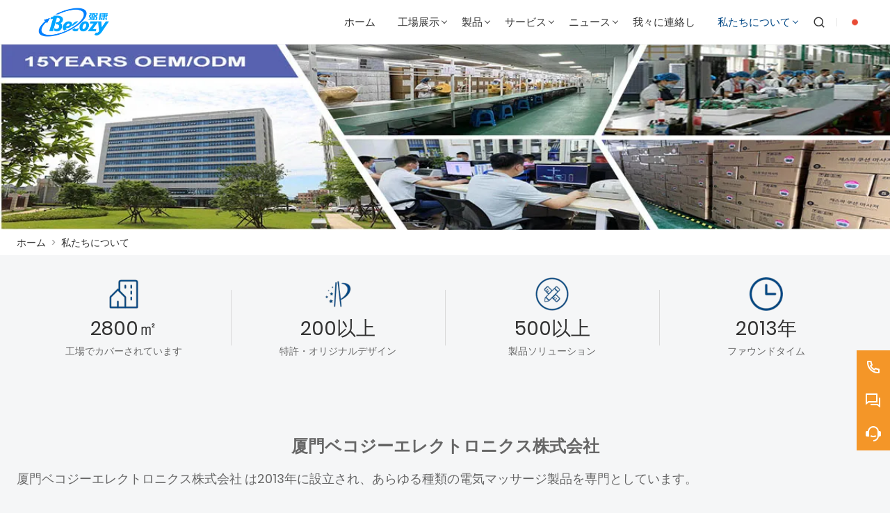

--- FILE ---
content_type: text/html; charset=UTF-8
request_url: https://ja.becozymassager.com/aboutus
body_size: 9331
content:
<!DOCTYPE html>
<html xmlns="http://www.w3.org/1999/xhtml" lang="en">
<head>
    <meta charset="UTF-8">
    <meta http-equiv="Content-Type" content="text/html; charset=utf-8" />
    <meta name="viewport" content="width=device-width, initial-scale=1, minimum-scale=1, user-scalable=no , maximum-scale=1" />
    <meta http-equiv="X-UA-Compatible" content="IE=edge,chrome=1,IE=10">
    <meta content="telephone=no" name="format-detection">
    <title>暖房ブランケット価格,高品質ネックマッサージャー工場</title>
    <meta name="keywords" content="暖房ブランケットサプライヤー,低価格ネックマッサージャー,安い背中腰マッサージパッド,セールスフットマッサージャー,供給暖房ブランケット">
    <meta name="description" content="厦門Becozyエレクトロニクス株式会社 - セールス暖房ブランケット工場。 質の高い顧客サービスを提供！">
    <link rel="shortcut icon" href="https://img.waimaoniu.net/2319/2319-202403121720202025.jpg">
    <link rel="canonical" href="https://ja.becozymassager.com/aboutus" />
    
        <link rel="alternate" hreflang="ar" href="http://ar.becozymassager.com/aboutus" />
    <link rel="alternate" hreflang="de" href="http://de.becozymassager.com/aboutus" />
    <link rel="alternate" hreflang="x-default" href="http://www.becozymassager.com/aboutus" />
    <link rel="alternate" hreflang="en" href="http://www.becozymassager.com/aboutus" />
    <link rel="alternate" hreflang="es" href="http://es.becozymassager.com/aboutus" />
    <link rel="alternate" hreflang="fr" href="http://fr.becozymassager.com/aboutus" />
    <link rel="alternate" hreflang="id" href="http://id.becozymassager.com/aboutus" />
    <link rel="alternate" hreflang="it" href="http://it.becozymassager.com/aboutus" />
    <link rel="alternate" hreflang="ja" href="http://ja.becozymassager.com/aboutus" />
    <link rel="alternate" hreflang="ko" href="http://ko.becozymassager.com/aboutus" />
    <link rel="alternate" hreflang="pt" href="http://pt.becozymassager.com/aboutus" />
    <link rel="alternate" hreflang="ru" href="http://ru.becozymassager.com/aboutus" />
    <link rel="alternate" hreflang="sv" href="http://swe.becozymassager.com/aboutus" />
    <link rel="alternate" hreflang="vi" href="http://vi.becozymassager.com/aboutus" />

        <link rel="stylesheet" href="/template/nmoban104/css/init.css" type="text/css">
        <link rel="stylesheet" href="/template/nmoban104/js/swiper/swiper.css" type="text/css">
        <link rel="stylesheet" href="/template/nmoban104/font/iconfont.css" type="text/css">
        <link rel="stylesheet" href="/template/nmoban104/css/style.css" type="text/css">
        <link rel="stylesheet" href="/template/nmoban104/js/fancybox4/fancybox.css" type="text/css">
</head>
<body>
<div class="w104-layout">
    <header class="w104-header">
        <div class="header-wrap">
            <div class="container">
                <div class="content">
                    <div class="logo">
                        <a href="/" aria-label="厦門Becozyエレクトロニクス株式会社">
                            <img class="lazy" data-src="https://img.waimaoniu.net/2319/2319-202403121720146187.png?x-oss-process=image/format,webp" width="220" height="48" alt="厦門Becozyエレクトロニクス株式会社">
                        </a>
                    </div>
                    <div class="navs">
                                                <ul>
                                                                                            <li class="">
                                    <a href="/">
                                        <span>ホーム</span>
                                                                            </a>
                                                                    </li>
                                                                                                                            <li class="">
                                    <a href="/factory/container-loading-process">
                                        <span>工場展示</span>
                                                                                    <i></i>
                                                                            </a>
                                                                            <div class="dropdown w104-scrollbar">
                                            <div class="row">
                                                <div class="col">
                                                    <dl>
                                                                                                                    <dt>
                                                                <a href="/factory/container-loading-process">
                                                                    コンテナ積載プロセス                                                                </a>
                                                            </dt>
                                                                                                                    <dt>
                                                                <a href="/factory/testing-laboratory">
                                                                    試験所                                                                </a>
                                                            </dt>
                                                                                                                    <dt>
                                                                <a href="/factory/company-production-line">
                                                                    自社生産ライン                                                                </a>
                                                            </dt>
                                                                                                                    <dt>
                                                                <a href="/factory/about-our-production-capacity">
                                                                    生産能力について                                                                </a>
                                                            </dt>
                                                                                                                    <dt>
                                                                <a href="/factory/automatic-packaging-machine-for-massager">
                                                                    マッサージ器用自動包装機                                                                </a>
                                                            </dt>
                                                                                                                    <dt>
                                                                <a href="/factory/input-line-test">
                                                                    入力ラインテスト                                                                </a>
                                                            </dt>
                                                                                                                    <dt>
                                                                <a href="/factory/keystroke-tester">
                                                                    キーストロークテスター                                                                </a>
                                                            </dt>
                                                                                                                    <dt>
                                                                <a href="/factory/temperature-monitoring">
                                                                    温度監視                                                                </a>
                                                            </dt>
                                                                                                            </dl>
                                                </div>
                                            </div>
                                        </div>
                                                                    </li>
                                                                                                                            <li class="multi ">
                                    <a href="/products">
                                        <span>製品</span>
                                                                                    <i></i>
                                                                            </a>
                                                                        <div class="dropdown w104-scrollbar">
                                        <div class="row">
                                                                                        <div class="col">
                                                <dl>
                                                    <dt>
                                                        <a href="/product-list/heating-blanket">
                                                                                                                        <img src="https://img.waimaoniu.net/2319/2319-202403281616502630.jpg?x-oss-process=image/resize,m_lfit,h_240/format,webp" alt="暖房ブランケット">
                                                                                                                        <h4>暖房ブランケット</h4>
                                                        </a>
                                                    </dt>
                                                                                                    </dl>
                                            </div>
                                                                                        <div class="col">
                                                <dl>
                                                    <dt>
                                                        <a href="/product-list/neck-massager">
                                                                                                                        <img src="https://img.waimaoniu.net/2319/2319-202403281618291878.jpg?x-oss-process=image/resize,m_lfit,h_240/format,webp" alt="ネックマッサージャー">
                                                                                                                        <h4>ネックマッサージャー</h4>
                                                        </a>
                                                    </dt>
                                                                                                    </dl>
                                            </div>
                                                                                        <div class="col">
                                                <dl>
                                                    <dt>
                                                        <a href="/product-list/back-waist-massage-pad">
                                                                                                                        <img src="https://img.waimaoniu.net/2319/2319-202403281620345748.jpg?x-oss-process=image/resize,m_lfit,h_240/format,webp" alt="背中腰マッサージパッド">
                                                                                                                        <h4>背中腰マッサージパッド</h4>
                                                        </a>
                                                    </dt>
                                                                                                    </dl>
                                            </div>
                                                                                        <div class="col">
                                                <dl>
                                                    <dt>
                                                        <a href="/product-list/foot-massager">
                                                                                                                        <img src="https://img.waimaoniu.net/2319/2319-202403281621150102.jpg?x-oss-process=image/resize,m_lfit,h_240/format,webp" alt="フットマッサージャー">
                                                                                                                        <h4>フットマッサージャー</h4>
                                                        </a>
                                                    </dt>
                                                                                                    </dl>
                                            </div>
                                                                                        <div class="col">
                                                <dl>
                                                    <dt>
                                                        <a href="/product-list/massage-cushion">
                                                                                                                        <img src="https://img.waimaoniu.net/2319/2319-202403281622005289.jpg?x-oss-process=image/resize,m_lfit,h_240/format,webp" alt="マッサージクッション">
                                                                                                                        <h4>マッサージクッション</h4>
                                                        </a>
                                                    </dt>
                                                                                                    </dl>
                                            </div>
                                                                                        <div class="col">
                                                <dl>
                                                    <dt>
                                                        <a href="/product-list/massage-mattress">
                                                                                                                        <img src="https://img.waimaoniu.net/2319/2319-202403281622416255.jpg?x-oss-process=image/resize,m_lfit,h_240/format,webp" alt="マッサージマットレス">
                                                                                                                        <h4>マッサージマットレス</h4>
                                                        </a>
                                                    </dt>
                                                                                                    </dl>
                                            </div>
                                                                                        <div class="col">
                                                <dl>
                                                    <dt>
                                                        <a href="/product-list/handheld-massager">
                                                                                                                        <img src="https://img.waimaoniu.net/2319/2319-202403281624216857.jpg?x-oss-process=image/resize,m_lfit,h_240/format,webp" alt="ハンドヘルドマッサージャー">
                                                                                                                        <h4>ハンドヘルドマッサージャー</h4>
                                                        </a>
                                                    </dt>
                                                                                                    </dl>
                                            </div>
                                                                                        <div class="col">
                                                <dl>
                                                    <dt>
                                                        <a href="/product-list/air-compression-hand-massager">
                                                                                                                        <h4>空気圧縮ハンドマッサージャー</h4>
                                                        </a>
                                                    </dt>
                                                                                                    </dl>
                                            </div>
                                                                                        <div class="col">
                                                <dl>
                                                    <dt>
                                                        <a href="/product-list/back-massager">
                                                                                                                        <h4>背中のマッサージャー</h4>
                                                        </a>
                                                    </dt>
                                                                                                    </dl>
                                            </div>
                                                                                        <div class="col">
                                                <dl>
                                                    <dt>
                                                        <a href="/product-list/massage-pillow">
                                                                                                                        <h4>マッサージ枕</h4>
                                                        </a>
                                                    </dt>
                                                                                                    </dl>
                                            </div>
                                                                                        <div class="col">
                                                <dl>
                                                    <dt>
                                                        <a href="/product-list/eye-massage-apparatus">
                                                                                                                        <h4>目元マッサージ器</h4>
                                                        </a>
                                                    </dt>
                                                                                                    </dl>
                                            </div>
                                                                                        <div class="col">
                                                <dl>
                                                    <dt>
                                                        <a href="/product-list/therapeutic-electric-heating-pads">
                                                                                                                        <img src="https://img.waimaoniu.net/2319/2319-202403281626127494.jpg?x-oss-process=image/resize,m_lfit,h_240/format,webp" alt="治療用電気温熱パッド">
                                                                                                                        <h4>治療用電気温熱パッド</h4>
                                                        </a>
                                                    </dt>
                                                                                                    </dl>
                                            </div>
                                                                                        <div class="col">
                                                <dl>
                                                    <dt>
                                                        <a href="/product-list/chair-massage-pad-vibration-shiatsu-massaging-cushion">
                                                                                                                        <img src="https://img.waimaoniu.net/2319/2319-202403281626559537.jpg?x-oss-process=image/resize,m_lfit,h_240/format,webp" alt="椅子マッサージパッド振動指圧マッサージクッション">
                                                                                                                        <h4>椅子マッサージパッド振動指圧マッサージクッション</h4>
                                                        </a>
                                                    </dt>
                                                                                                    </dl>
                                            </div>
                                                                                        <div class="col">
                                                <dl>
                                                    <dt>
                                                        <a href="/product-list/massage-gun">
                                                                                                                        <h4>マッサージガン</h4>
                                                        </a>
                                                    </dt>
                                                                                                    </dl>
                                            </div>
                                                                                        <div class="col">
                                                <dl>
                                                    <dt>
                                                        <a href="/product-list/massage-belt">
                                                                                                                        <h4>マッサージベルト</h4>
                                                        </a>
                                                    </dt>
                                                                                                    </dl>
                                            </div>
                                                                                    </div>
                                    </div>
                                                                    </li>
                                                                                                                            <li class="">
                                    <a href="/service/one-year-free-maintenance-return-and-replacement">
                                        <span>サービス</span>
                                                                                    <i></i>
                                                                            </a>
                                                                            <div class="dropdown w104-scrollbar">
                                            <div class="row">
                                                <div class="col">
                                                    <dl>
                                                                                                                    <dt>
                                                                <a href="/service/one-year-free-maintenance-return-and-replacement">
                                                                    アフターサービス（技術サポート、交換部品）                                                                </a>
                                                            </dt>
                                                                                                                    <dt>
                                                                <a href="/service/service-quality-control">
                                                                    品質管理                                                                </a>
                                                            </dt>
                                                                                                                    <dt>
                                                                <a href="/service/service-customizations">
                                                                    カスタマイズされた製品ソリューション                                                                </a>
                                                            </dt>
                                                                                                                    <dt>
                                                                <a href="/service/service-oemodm">
                                                                    メーカー/製造業                                                                </a>
                                                            </dt>
                                                                                                            </dl>
                                                </div>
                                            </div>
                                        </div>
                                                                    </li>
                                                                                                                            <li class="">
                                    <a href="/news">
                                        <span>ニュース</span>
                                                                                    <i></i>
                                                                            </a>
                                                                            <div class="dropdown w104-scrollbar">
                                            <div class="row">
                                                <div class="col">
                                                    <dl>
                                                                                                                    <dt>
                                                                <a href="/news-list/industry-news">
                                                                    業界ニュース                                                                </a>
                                                            </dt>
                                                                                                                    <dt>
                                                                <a href="/news-list/company-news">
                                                                    会社のニュース                                                                </a>
                                                            </dt>
                                                                                                                    <dt>
                                                                <a href="/news-list/blog">
                                                                    ブログ                                                                </a>
                                                            </dt>
                                                                                                            </dl>
                                                </div>
                                            </div>
                                        </div>
                                                                    </li>
                                                                                                                            <li class="">
                                    <a href="/contact">
                                        <span>我々に連絡し</span>
                                                                            </a>
                                                                    </li>
                                                                                                                            <li class="active">
                                    <a href="/aboutus">
                                        <span>私たちについて</span>
                                                                                    <i></i>
                                                                            </a>
                                                                            <div class="dropdown w104-scrollbar">
                                            <div class="row">
                                                <div class="col">
                                                    <dl>
                                                                                                                    <dt>
                                                                <a href="/company-style">
                                                                    会社スタイル                                                                </a>
                                                            </dt>
                                                                                                                    <dt>
                                                                <a href="/exhibition">
                                                                    展示会の活動                                                                </a>
                                                            </dt>
                                                                                                                    <dt>
                                                                <a href="/cert">
                                                                    認定                                                                </a>
                                                            </dt>
                                                                                                                    <dt>
                                                                <a href="/delivery">
                                                                    配達する                                                                </a>
                                                            </dt>
                                                                                                                    <dt>
                                                                <a href="/responsibility">
                                                                    責任                                                                </a>
                                                            </dt>
                                                                                                                    <dt>
                                                                <a href="/faq">
                                                                    よくある質問                                                                </a>
                                                            </dt>
                                                                                                            </dl>
                                                </div>
                                            </div>
                                        </div>
                                                                    </li>
                                                                                    </ul>
                                            </div>
                    <div class="menu">
                        <ul>
                            <li class="search">
                                <a href="#search" rel="search:open">
                                    <i class="w104-iconfont icon-search-line"></i>
                                </a>
                            </li>
                                                        <li class="language">
                                <a href="javascript:">
                                    <img class="lazy"
                                         data-src="/template/nmoban104/img/flag/icon_flag_ja.png"
                                         width="24"
                                         height="16"
                                         alt="日本語"
                                         title="日本語"
                                    >
                                </a>
                                <ul class="w104-scrollbar">
                                                                            <li>
                                            <a href="http://ar.becozymassager.com/aboutus" title="العربية">
                                                <img class="lazy"
                                                     data-src="/template/nmoban104/img/flag/icon_flag_ar.png"
                                                     width="24"
                                                     height="16"
                                                     alt="العربية">
                                                <span>العربية</span>
                                            </a>
                                        </li>
                                                                            <li>
                                            <a href="http://de.becozymassager.com/aboutus" title="Deutsch">
                                                <img class="lazy"
                                                     data-src="/template/nmoban104/img/flag/icon_flag_de.png"
                                                     width="24"
                                                     height="16"
                                                     alt="Deutsch">
                                                <span>Deutsch</span>
                                            </a>
                                        </li>
                                                                            <li>
                                            <a href="http://www.becozymassager.com/aboutus" title="English">
                                                <img class="lazy"
                                                     data-src="/template/nmoban104/img/flag/icon_flag_en.png"
                                                     width="24"
                                                     height="16"
                                                     alt="English">
                                                <span>English</span>
                                            </a>
                                        </li>
                                                                            <li>
                                            <a href="http://es.becozymassager.com/aboutus" title="Español">
                                                <img class="lazy"
                                                     data-src="/template/nmoban104/img/flag/icon_flag_es.png"
                                                     width="24"
                                                     height="16"
                                                     alt="Español">
                                                <span>Español</span>
                                            </a>
                                        </li>
                                                                            <li>
                                            <a href="http://fr.becozymassager.com/aboutus" title="Français">
                                                <img class="lazy"
                                                     data-src="/template/nmoban104/img/flag/icon_flag_fr.png"
                                                     width="24"
                                                     height="16"
                                                     alt="Français">
                                                <span>Français</span>
                                            </a>
                                        </li>
                                                                            <li>
                                            <a href="http://id.becozymassager.com/aboutus" title="Indonesia">
                                                <img class="lazy"
                                                     data-src="/template/nmoban104/img/flag/icon_flag_id.png"
                                                     width="24"
                                                     height="16"
                                                     alt="Indonesia">
                                                <span>Indonesia</span>
                                            </a>
                                        </li>
                                                                            <li>
                                            <a href="http://it.becozymassager.com/aboutus" title="Italiano">
                                                <img class="lazy"
                                                     data-src="/template/nmoban104/img/flag/icon_flag_it.png"
                                                     width="24"
                                                     height="16"
                                                     alt="Italiano">
                                                <span>Italiano</span>
                                            </a>
                                        </li>
                                                                            <li>
                                            <a href="http://ja.becozymassager.com/aboutus" title="日本語">
                                                <img class="lazy"
                                                     data-src="/template/nmoban104/img/flag/icon_flag_ja.png"
                                                     width="24"
                                                     height="16"
                                                     alt="日本語">
                                                <span>日本語</span>
                                            </a>
                                        </li>
                                                                            <li>
                                            <a href="http://ko.becozymassager.com/aboutus" title="한국어">
                                                <img class="lazy"
                                                     data-src="/template/nmoban104/img/flag/icon_flag_ko.png"
                                                     width="24"
                                                     height="16"
                                                     alt="한국어">
                                                <span>한국어</span>
                                            </a>
                                        </li>
                                                                            <li>
                                            <a href="http://pt.becozymassager.com/aboutus" title="Português">
                                                <img class="lazy"
                                                     data-src="/template/nmoban104/img/flag/icon_flag_pt.png"
                                                     width="24"
                                                     height="16"
                                                     alt="Português">
                                                <span>Português</span>
                                            </a>
                                        </li>
                                                                            <li>
                                            <a href="http://ru.becozymassager.com/aboutus" title="Pусский">
                                                <img class="lazy"
                                                     data-src="/template/nmoban104/img/flag/icon_flag_ru.png"
                                                     width="24"
                                                     height="16"
                                                     alt="Pусский">
                                                <span>Pусский</span>
                                            </a>
                                        </li>
                                                                            <li>
                                            <a href="http://swe.becozymassager.com/aboutus" title="svenska">
                                                <img class="lazy"
                                                     data-src="/template/nmoban104/img/flag/icon_flag_swe.png"
                                                     width="24"
                                                     height="16"
                                                     alt="svenska">
                                                <span>svenska</span>
                                            </a>
                                        </li>
                                                                            <li>
                                            <a href="http://vi.becozymassager.com/aboutus" title="tiếng việt">
                                                <img class="lazy"
                                                     data-src="/template/nmoban104/img/flag/icon_flag_vi.png"
                                                     width="24"
                                                     height="16"
                                                     alt="tiếng việt">
                                                <span>tiếng việt</span>
                                            </a>
                                        </li>
                                                                    </ul>
                            </li>
                                                    </ul>
                    </div>
                    <div class="search">
                        <form action="/product-search" method="get">
                            <div class="search-bar">
                                <input type="text" placeholder="Search ..." name="key" value="">
                                <button type="submit" aria-labelledby="Search">
                                    <i class="w104-iconfont icon-search-line"></i>
                                </button>
                            </div>
                        </form>
                    </div>
                    <div class="toggle">
                        <a href="javascript:">
                            <span></span>
                            <span></span>
                            <span></span>
                        </a>
                    </div>
                </div>
            </div>
        </div>
    </header>
    <main class="w104-container">
    <section class="w104-section mm">
    <div class="w104-inner-backing">
        <div class="w104-inner-backing-wrap">
                        <img src=""
                 class="lazy"
                 data-src="https://img.waimaoniu.net/2319/2319-202406121104472401.jpg?x-oss-process=image/resize,m_lfit,w_1920/format,webp"
                 alt="彼と一緒に">
                    </div>
    </div>
</section>    <section class="w104-section mm">
    <div class="w104-crumb">
        <div class="w104-crumb-wrap w104-wrapper">
            <ul class="w104-crumb-list">
                                    <li class="w104-crumb-item">
                        <a href="/">ホーム</a>
                    </li>
                    <li class="w104-crumb-item separator">
                        <span> > </span>
                    </li>
                                    <li class="w104-crumb-item">
                        <a href="/aboutus">私たちについて</a>
                    </li>
                    <li class="w104-crumb-item separator">
                        <span> > </span>
                    </li>
                            </ul>
        </div>
    </div>
</section>            <section class="w104-section w104-tabs auto-hide mm">
            <div class="w104-tabs-wrap w104-wrapper">
                <div class="w104-tabs-content">
                    <ul>
                                                    <li >
                                <a href="/company-style">会社スタイル</a>
                            </li>
                                                    <li >
                                <a href="/exhibition">展示会の活動</a>
                            </li>
                                                    <li >
                                <a href="/cert">認定</a>
                            </li>
                                                    <li >
                                <a href="/team-service">チームサービス</a>
                            </li>
                                                    <li >
                                <a href="/delivery">配達する</a>
                            </li>
                                                    <li >
                                <a href="/responsibility">責任</a>
                            </li>
                                                    <li >
                                <a href="/faq">よくある質問</a>
                            </li>
                                            </ul>
                </div>
            </div>
        </section>
                <section class="w104-section">
            <div class="w104-meta">
                <div class="meta-wrap w104-wrapper">
                    <ul>
                                                    <li>
                                <div class="wrap">
                                    <img class="lazy"
                                         data-src="https://img.waimaoniu.net/2319/2319-202403292053260471.png?x-oss-process=image/resize,m_lfit,h_64/format,webp"
                                         alt="工場でカバーされています">
                                    <h4>2800㎡</h4>
                                    <p>工場でカバーされています</p>
                                </div>
                            </li>
                                                    <li>
                                <div class="wrap">
                                    <img class="lazy"
                                         data-src="https://img.waimaoniu.net/2319/2319-202403292051271221.png?x-oss-process=image/resize,m_lfit,h_64/format,webp"
                                         alt="特許・オリジナルデザイン">
                                    <h4>200以上</h4>
                                    <p>特許・オリジナルデザイン</p>
                                </div>
                            </li>
                                                    <li>
                                <div class="wrap">
                                    <img class="lazy"
                                         data-src="https://img.waimaoniu.net/2319/2319-202403292050390358.png?x-oss-process=image/resize,m_lfit,h_64/format,webp"
                                         alt="製品ソリューション">
                                    <h4>500以上</h4>
                                    <p>製品ソリューション</p>
                                </div>
                            </li>
                                                    <li>
                                <div class="wrap">
                                    <img class="lazy"
                                         data-src="https://img.waimaoniu.net/2319/2319-202403292054042408.png?x-oss-process=image/resize,m_lfit,h_64/format,webp"
                                         alt="ファウンドタイム">
                                    <h4>2013年</h4>
                                    <p>ファウンドタイム</p>
                                </div>
                            </li>
                                            </ul>
                </div>
            </div>
        </section>
                <section class="w104-section">
            <div class="w104-about">
                <div class="about-wrap w104-wrapper">
                    <div class="about-intro">
                        <div class="ueditor-container">
                            <p><br/></p><p style="text-align: center;"><span style="font-size: 24px;"><strong>厦門ベコジーエレクトロニクス株式会社</strong></span></p><p><span>厦門ベコジーエレクトロニクス株式会社 </span>は2013年に設立され、あらゆる種類の電気マッサージ製品を専門としています。 </p><p>主な製品には、指圧首肩マッサージ器、<span>指圧 </span>背中マッサージ器、<span>指圧 </span>マッサージクッション、ミニマッサージチェア、<span>指圧</span>フットマッサージ、マッサージガン、ヨガローラー、空気圧マッサージ、加熱ブランケット。</p><p>当社は中国の国営ハイテク企業の一つであり、ISO 9001、ISO 13485、BSCIの認証を取得しています。当社の製品はすべて、CE、ROHS、到着、FCC、ULに準拠しています。 </p><p>当社には 5 つの組立ラインと 120 人の従業員がおり、月間生産能力は現在 60,000 個に達します。</p><p>当社は世界中に顧客を持ち、ヨーロッパ、米国、オーストラリア、韓国、東南アジアのALDI、オーシャン、その他の小売店に供給しています。</p><p>さらに、弊社の製品の一部は アマゾン のベストセラーとして掲載されています。</p><p>当社の研究開発のおかげで、37 件の特許を取得しており、現在も 20 件以上の特許が申請中です。</p><p><br/></p><p style="text-align:center"><img src="https://img.waimaoniu.net/2319/2319-202506190907567839.jpg" title="1.jpg" alt="1.jpg"/></p><p style="text-align: center;"><strong>工場の建物の写真</strong></p><p style="text-align:center"><img src="https://img.waimaoniu.net/2319/2319-202108041050037376.jpg" title="02_004512.jpg" alt="02_004512.jpg" width="1000" height="Infinity" border="0" vspace="0"/></p><p style="text-align: center;"><strong>会社の受付</strong></p><p style="text-align:center"><img src="https://img.waimaoniu.net/2319/2319-202108041051586171.png" title="image.png" alt="image.png" width="1000" height="Infinity" border="0" vspace="0"/></p><p style="text-align: center;"><strong>スタッフ活動スタイル</strong></p><p style="text-align:center"><img src="https://img.waimaoniu.net/2319/2319-202108041053367866.png" title="image.png" alt="image.png" width="1000" height="Infinity" border="0" vspace="0"/></p><p style="text-align: center;">ワークショップの写真</p>                        </div>
                    </div>
                                        <div class="about-cover">
                        <div class="w104-about-swiper swiper-container">
                            <div class="swiper-wrapper">
                                                                <div class="swiper-slide">
                                    <a href="https://img.waimaoniu.net/2319/2319-202506190906457221.jpg" class="cover-item" data-fancybox="about">
                                        <div class="wrap">
                                            <img class="swiper-lazy"
                                                 data-src="https://img.waimaoniu.net/2319/2319-202506190906457221.jpg?x-oss-process=image/resize,m_lfit,w_540/format,webp"
                                                 alt="厦門ベコジーエレクトロニクス株式会社">
                                        </div>
                                    </a>
                                </div>
                                                                <div class="swiper-slide">
                                    <a href="https://img.waimaoniu.net/2319/2319-202506190906549869.jpg" class="cover-item" data-fancybox="about">
                                        <div class="wrap">
                                            <img class="swiper-lazy"
                                                 data-src="https://img.waimaoniu.net/2319/2319-202506190906549869.jpg?x-oss-process=image/resize,m_lfit,w_540/format,webp"
                                                 alt="厦門ベコジーエレクトロニクス株式会社">
                                        </div>
                                    </a>
                                </div>
                                                                <div class="swiper-slide">
                                    <a href="https://img.waimaoniu.net/2319/2319-202506190906580277.jpg" class="cover-item" data-fancybox="about">
                                        <div class="wrap">
                                            <img class="swiper-lazy"
                                                 data-src="https://img.waimaoniu.net/2319/2319-202506190906580277.jpg?x-oss-process=image/resize,m_lfit,w_540/format,webp"
                                                 alt="厦門ベコジーエレクトロニクス株式会社">
                                        </div>
                                    </a>
                                </div>
                                                                <div class="swiper-slide">
                                    <a href="https://img.waimaoniu.net/2319/2319-202506190907163961.jpg" class="cover-item" data-fancybox="about">
                                        <div class="wrap">
                                            <img class="swiper-lazy"
                                                 data-src="https://img.waimaoniu.net/2319/2319-202506190907163961.jpg?x-oss-process=image/resize,m_lfit,w_540/format,webp"
                                                 alt="厦門ベコジーエレクトロニクス株式会社">
                                        </div>
                                    </a>
                                </div>
                                                                <div class="swiper-slide">
                                    <a href="https://img.waimaoniu.net/2319/2319-202506190907331199.jpg" class="cover-item" data-fancybox="about">
                                        <div class="wrap">
                                            <img class="swiper-lazy"
                                                 data-src="https://img.waimaoniu.net/2319/2319-202506190907331199.jpg?x-oss-process=image/resize,m_lfit,w_540/format,webp"
                                                 alt="厦門ベコジーエレクトロニクス株式会社">
                                        </div>
                                    </a>
                                </div>
                                                            </div>
                            <div class="swiper-navigation">
                                <div class="swiper-button-prev"></div>
                                <div class="swiper-button-next"></div>
                            </div>
                        </div>
                    </div>
                                    </div>
            </div>
        </section>
        <section class="w104-section">
        <div class="w104-group">
            <div class="group-wrap">
                <div class="group-intro">
                    <div class="wrap">
                                                <div class="w104-comments">
                            <div class="comments-title">
                                <h3>カスタマーレビュー</h3>
                            </div>
                            <div class="comments-wrap">
                                <div class="w104-comments-swiper swiper-container">
                                    <div class="swiper-wrapper">
                                                                                <div class="swiper-slide">
                                            <div class="comments-item">
                                                <div class="avatar">
                                                    <img class="swiper-lazy"
                                                         data-src="https://img.waimaoniu.net/2319/2319-202403292107329694.jpg?x-oss-process=image/resize,m_fill,w_64,h_64/format,webp"
                                                         alt="私はこのマットが大好きです。私にとってはこれが一番で、その品質を強くお勧めしますm√√√ヴァイ デビッドは最高の治療と多くの人間味を持っています">
                                                </div>
                                                <div class="name">
                                                    <h4>5つ星</h4>
                                                </div>
                                                <div class="content">
                                                    <p>私はこのマットが大好きです。私にとってはこれが一番で、その品質を強くお勧めしますm√√√ヴァイ デビッドは最高の治療と多くの人間味を持っています</p>
                                                </div>
                                            </div>
                                        </div>
                                                                                <div class="swiper-slide">
                                            <div class="comments-item">
                                                <div class="avatar">
                                                    <img class="swiper-lazy"
                                                         data-src="https://img.waimaoniu.net/2319/2319-202403292105089403.jpg?x-oss-process=image/resize,m_fill,w_64,h_64/format,webp"
                                                         alt="この製品は使いやすく、持ち運びにも便利です。この製品の温熱とマッサージ面は非常によく機能します。適切な量​​で背中を伸ばすのにも効果的です。">
                                                </div>
                                                <div class="name">
                                                    <h4>ストアレビュー</h4>
                                                </div>
                                                <div class="content">
                                                    <p>この製品は使いやすく、持ち運びにも便利です。この製品の温熱とマッサージ面は非常によく機能します。適切な量​​で背中を伸ばすのにも効果的です。</p>
                                                </div>
                                            </div>
                                        </div>
                                                                            </div>
                                    <div class="swiper-pagination"></div>
                                </div>
                            </div>
                        </div>
                                            </div>
                </div>
                <div class="group-cover">
                    <div class="wrap">
                                                    <div class="w104-video">
                                <div class="media">
                                    <img class="lazy"
                                         data-src="https://img.waimaoniu.net/2319/2319-202403281557138943.jpg?x-oss-process=image/resize,m_lfit,w_960/format,webp"
                                         alt="アモイ ベッコージー 電子有限公司">
                                </div>
                                <a href="https://img.waimaoniu.net/2319/202403292043322900.mp4" class="intro" data-fancybox="video">
                                <span class="icon">
                                    <i class="w104-iconfont icon-play-line"></i>
                                </span>
                                    <h4 class="text">
                                        アモイ ベッコージー 電子有限公司                                    </h4>
                                </a>
                            </div>
                                            </div>
                </div>
            </div>
        </div>
    </section>
        <section class="w104-section">
        <div class="w104-cert">
            <div class="w104-cert-wrap w104-wrapper">
                <div class="w104-cert-content">
                    <div class="w104-cert-swiper swiper-container">
                        <div class="swiper-wrapper">
                                                        <div class="swiper-slide">
                                <a href="https://img.waimaoniu.net/2319/2319-202404071028547649.jpg?x-oss-process=image/resize,m_lfit,h_720/format,webp"
                                   class="w104-cert-item"
                                   data-fancybox="cert">
                                    <img class="swiper-lazy"
                                         data-src="https://img.waimaoniu.net/2319/2319-202404071028547649.jpg?x-oss-process=image/resize,m_lfit,w_400/format,webp"
                                         alt="ハイテク企業">
                                </a>
                            </div>
                                                        <div class="swiper-slide">
                                <a href="https://img.waimaoniu.net/2319/2319-202404031647449324.png?x-oss-process=image/resize,m_lfit,h_720/format,webp"
                                   class="w104-cert-item"
                                   data-fancybox="cert">
                                    <img class="swiper-lazy"
                                         data-src="https://img.waimaoniu.net/2319/2319-202404031647449324.png?x-oss-process=image/resize,m_lfit,w_400/format,webp"
                                         alt="ビジネスにおける社会的コンプライアンスへの取り組み">
                                </a>
                            </div>
                                                        <div class="swiper-slide">
                                <a href="https://img.waimaoniu.net/2319/2319-202404031638578323.png?x-oss-process=image/resize,m_lfit,h_720/format,webp"
                                   class="w104-cert-item"
                                   data-fancybox="cert">
                                    <img class="swiper-lazy"
                                         data-src="https://img.waimaoniu.net/2319/2319-202404031638578323.png?x-oss-process=image/resize,m_lfit,w_400/format,webp"
                                         alt="ISO14001">
                                </a>
                            </div>
                                                        <div class="swiper-slide">
                                <a href="https://img.waimaoniu.net/2319/2319-202302181032519319.jpg?x-oss-process=image/resize,m_lfit,h_720/format,webp"
                                   class="w104-cert-item"
                                   data-fancybox="cert">
                                    <img class="swiper-lazy"
                                         data-src="https://img.waimaoniu.net/2319/2319-202302181032519319.jpg?x-oss-process=image/resize,m_lfit,w_400/format,webp"
                                         alt="CPST">
                                </a>
                            </div>
                                                        <div class="swiper-slide">
                                <a href="https://img.waimaoniu.net/2319/2319-202301101049166402.jpg?x-oss-process=image/resize,m_lfit,h_720/format,webp"
                                   class="w104-cert-item"
                                   data-fancybox="cert">
                                    <img class="swiper-lazy"
                                         data-src="https://img.waimaoniu.net/2319/2319-202301101049166402.jpg?x-oss-process=image/resize,m_lfit,w_400/format,webp"
                                         alt="テュフマーク">
                                </a>
                            </div>
                                                        <div class="swiper-slide">
                                <a href="https://img.waimaoniu.net/2319/2319-202301101039532910.jpg?x-oss-process=image/resize,m_lfit,h_720/format,webp"
                                   class="w104-cert-item"
                                   data-fancybox="cert">
                                    <img class="swiper-lazy"
                                         data-src="https://img.waimaoniu.net/2319/2319-202301101039532910.jpg?x-oss-process=image/resize,m_lfit,w_400/format,webp"
                                         alt="実用特許証明書">
                                </a>
                            </div>
                                                    </div>
                        <div class="swiper-navigation">
                            <div class="swiper-button-prev"></div>
                            <div class="swiper-button-next"></div>
                        </div>
                    </div>
                </div>
            </div>
        </div>
    </section>
        <section class="w104-section" id="inquiry-area">
    <div class="w104-inquiry">
        <div class="w104-wrapper">
            <div class="w104-inquiry-wrap">
                <div class="w104-inquiry-alert">
                    最新の価格を取得しますか？ できるだけ早く返信します（12時間以内）                </div>
                <form action="/" name="inquiryFrom" class="w104-inquiry-form">
                    <ul>
                        <li class="col-1-2">
                            <label class="label">名 : </label>
                            <input type="text" placeholder="あなたの名前は何ですか？" name="name">
                            <span class="tips">This field is required</span>
                        </li>
                        <li class="col-1-2">
                            <label class="label">電話 : </label>
                            <input type="text" placeholder="最高の連絡先番号：" name="phone">
                            <span class="tips">This field is required</span>
                        </li>
                        <li class="col-1-2">
                            <label class="label">メール : <em>*</em></label>
                            <input type="text" placeholder="あなたの最高の連絡先メール：" name="email">
                            <span class="tips">Required and valid email address</span>
                        </li>
                        <li class="col-1-2">
                            <label class="label">会社 : </label>
                            <input type="text" placeholder="あなたの会社名：" name="company">
                            <span class="tips">This field is required</span>
                        </li>
                        <li>
                            <label class="label">メッセージ : <em>*</em></label>
                            <textarea rows="5" placeholder="何について問い合わせたいですか？" name="message"></textarea>
                            <span class="tips">This field is required</span>
                        </li>
                        <li>
                            <button type="submit">
                                <span>提出する</span>
                            </button>
                            <label class="checkbox">
                                <input type="checkbox" checked>
                                <span>
                                <a href="javascript:">個人情報保護方針</a>
                            </span>
                            </label>
                        </li>
                    </ul>
                </form>
            </div>
        </div>
    </div>
</section></main>    <footer class="w104-footer">
        <div class="w104-footer-content">
            <div class="w104-footer-wrap w104-wrapper">
                <ul class="w104-footer-list">
                                        <li class="w104-footer-item">
                        <dl>
                                                                                                                    <dt>
                                    <a href="/aboutus">会社概要</a>
                                </dt>
                            
                                                                                        <dt>
                                    <a href="/company-style">社風</a>
                                </dt>
                            
                                                                                        <dt>
                                    <a href="/exhibition">展示活動</a>
                                </dt>
                            
                                                                                        <dt>
                                    <a href="/privacypolicy">プライバシーポリシー</a>
                                </dt>
                            
                                                                                        <dt>
                                    <a href="/faq">よくある質問</a>
                                </dt>
                            
                                                    </dl>
                    </li>
                                        <li class="w104-footer-item">
                        <dl>
                                                        <dt>お問い合わせ</dt>
                                                                                                                    <dd>
                                    <a href="/contact">お問い合わせ</a>
                                </dd>
                            
                                                                                        <dd>
                                    <a href="/team-service">チームサービス</a>
                                </dd>
                            
                                                                                        <dd>
                                    <a href="/delivery">配達</a>
                                </dd>
                            
                                                                                        <dd>
                                    <a href="/cert">認証</a>
                                </dd>
                            
                                                                                        <dd>
                                    <a href="/sitemap">サイトマップ</a>
                                </dd>
                            
                                                    </dl>
                    </li>
                                        <li class="w104-footer-item">
                        <dl>
                                                        <dt>製品</dt>
                                                                                                                    <dd>
                                    <a href="/product-list/heating-blanket">暖房ブランケット</a>
                                </dd>
                            
                                                                                        <dd>
                                    <a href="/product-list/neck-massager">ネックマッサージャー</a>
                                </dd>
                            
                                                                                        <dd>
                                    <a href="/product-list/back-waist-massage-pad">バックウエストマッサージパッド</a>
                                </dd>
                            
                                                                                        <dd>
                                    <a href="/product-list/foot-massager">フットマッサージャー</a>
                                </dd>
                            
                                                                                        <dd>
                                    <a href="/product-list/massage-cushion">マッサージクッション</a>
                                </dd>
                            
                                                                                        <dd>
                                    <a href="/product-list/massage-mattress">マッサージマットレス</a>
                                </dd>
                            
                                                    </dl>
                    </li>
                                        <li class="w104-footer-item alive">
                        <dl>
                                                        <dt class="icon">
                                                                <a href="https://www.youtube.com/channel/UCAMA2oDlM1xue4M2WN4mdSA"
                                   target="_blank"
                                   rel="nofollow"
                                   title="YouTube">
                                    <i class="w104-iconfont icon-youtube-circle-fill"></i>
                                </a>
                                                                <a href="https://twitter.com/BzyCeng"
                                   target="_blank"
                                   rel="nofollow"
                                   title="Twitter">
                                    <i class="w104-iconfont icon-twitter-circle-fill"></i>
                                </a>
                                                                <a href="https://www.facebook.com/Becozymassager/"
                                   target="_blank"
                                   rel="nofollow"
                                   title="Facebook">
                                    <i class="w104-iconfont icon-facebook-circle-fill"></i>
                                </a>
                                                                <a href="https://www.linkedin.com/company/becozycn4massager/about/"
                                   target="_blank"
                                   rel="nofollow"
                                   title="LinkedIn">
                                    <i class="w104-iconfont icon-linkedin-circle-fill"></i>
                                </a>
                                                                <a href="https://www.instagram.com/rickamukanzo/"
                                   target="_blank"
                                   rel="nofollow"
                                   title="Instagram">
                                    <i class="w104-iconfont icon-instagram-circle-fill"></i>
                                </a>
                                                            </dt>
                                                                                    <dd>
                                <i class="w104-iconfont icon-map-pin-line"></i>
                                <span>アドレス:</span>
                                <a href="/contact">中国厦門市同安区同慧南路88-3号3階</a>
                            </dd>
                                                                                    <dd>
                                <i class="w104-iconfont icon-mail-line"></i>
                                <span>メール:</span>
                                <a href="mailto:sales@becozy-massager.com">sales@becozy-massager.com</a>
                            </dd>
                                                                                    <dd>
                                <i class="w104-iconfont icon-phone-line"></i>
                                <span>電話:</span>
                                <a href="tel://+86-13860193010">+86-13860193010</a>
                            </dd>
                                                    </dl>
                    </li>
                </ul>
            </div>
        </div>
                <div class="w104-footer-external">
                        <a href="/product-tag/%E6%8C%87%E5%9C%A7+%E8%B6%B3+%E3%83%9E%E3%83%83%E3%82%B5%E3%83%BC%E3%82%B8%E5%99%A8">指圧 足 マッサージ器</a>
                        <a href="/product-tag/%E8%82%A9%E3%81%AE%E7%97%9B%E3%81%BF%E3%81%AE%E3%83%9E%E3%83%83%E3%82%B5%E3%83%BC%E3%82%B8%E3%83%A3%E3%83%BC">肩の痛みのマッサージャー</a>
                        <a href="/product-tag/U%E5%AD%97%E5%9E%8B%E3%83%9E%E3%83%83%E3%82%B5%E3%83%BC%E3%82%B8%E6%9E%95">U字型マッサージ枕</a>
                        <a href="/product-tag/%E3%82%AB%E3%83%BC%E3%82%B7%E3%83%BC%E3%83%88%E3%83%9E%E3%83%83%E3%82%B5%E3%83%BC%E3%82%B8%E3%83%A3%E3%83%BC">カーシートマッサージャー</a>
                        <a href="/product-tag/%E8%84%9A%E3%83%9E%E3%83%83%E3%82%B5%E3%83%BC%E3%82%B8%E5%99%A8">脚マッサージ器</a>
                        <a href="/product-tag/%E3%83%95%E3%83%83%E3%83%88%E3%83%9E%E3%83%83%E3%82%B5%E3%83%BC%E3%82%B8%E3%83%A3%E3%83%BC">フットマッサージャー</a>
                        <a href="/product-tag/%E3%83%90%E3%83%83%E3%82%AF%E3%83%9E%E3%83%83%E3%82%B5%E3%83%BC%E3%82%B8%E3%83%A3%E3%83%BC">バックマッサージャー</a>
                        <a href="/product-tag/%E8%B6%B3%E3%81%A8%E8%84%9A%E3%81%AE%E5%9C%A7%E7%B8%AE%E3%83%9E%E3%83%83%E3%82%B5%E3%83%BC%E3%82%B8%E3%83%A3%E3%83%BC">足と脚の圧縮マッサージャー</a>
                        <a href="/product-tag/%E9%9B%BB%E5%8B%95%E3%83%95%E3%83%83%E3%83%88%E3%83%9E%E3%83%83%E3%82%B5%E3%83%BC%E3%82%B8%E3%83%A3%E3%83%BC">電動フットマッサージャー</a>
                        <a href="/product-tag/%E6%8F%89%E3%81%BF%E3%83%9E%E3%83%83%E3%82%B5%E3%83%BC%E3%82%B8">揉みマッサージ</a>
                    </div>
                <div class="w104-footer-copyright">
            <span>著作権所有 © 厦門Becozy Electronics Co.,Ltd. Eメール: sales@becozy-massager.com 電話: +86-13860193010</span>
        </div>
    </footer>
    <aside class="w104-sidebar">
        <div class="w104-sidebar-wrap">
            <ul class="w104-sidebar-list">
                                <li class="w104-sidebar-item">
                    <div class="wrap">
                        <a href="tel://+86-13860193010"
                           class="trigger">
                            <span class="icon">
                                <i class="w104-iconfont icon-phone-line"></i>
                            </span>
                            <span class="text">+86-13860193010</span>
                        </a>
                    </div>
                </li>
                                                <li class="w104-sidebar-item">
                    <div class="wrap">
                        <a href="javascript:" class="trigger">
                            <span class="icon">
                                <i class="w104-iconfont icon-question-answer-line"></i>
                            </span>
                        </a>
                        <div class="popover">
                            <div class="popover-wrap">
                                <ul>
                                                                        <li>
                                                                                                                        <a href="https://web.whatsapp.com/send?phone=8613860193010"
                                           target="_blank"
                                           title="8613860193010"
                                           data-type-id="5"
                                           rel="tracker">
                                            <i class="w104-iconfont icon-whatsapp-fill"></i>
                                            <span>WhatsApp</span>
                                        </a>
                                                                            </li>
                                                                    </ul>
                            </div>
                        </div>
                    </div>
                </li>
                                                <li class="w104-sidebar-item primary">
                    <div class="wrap">
                        <a href="/contact#inquiry-area" class="trigger">
                            <span class="icon">
                                <i class="w104-iconfont icon-customer-service-2-fill"></i>
                            </span>
                            <span class="text">今すぐお問い合わせを送信</span>
                        </a>
                    </div>
                </li>
                <li class="w104-sidebar-item top">
                    <div class="wrap">
                        <a href="#" class="trigger">
                            <span class="icon">
                                <i class="w104-iconfont icon-arrow-up-line"></i>
                            </span>
                            <span class="text">TOP</span>
                        </a>
                    </div>
                </li>
            </ul>
        </div>
    </aside>
</div>
<div class="w104-search" id="search">
    <div class="w104-search-wrap">
        <a href="#search" class="w104-search-close" rel="search:close">
            <i class="w104-iconfont icon-close-line"></i>
        </a>
        <div class="w104-search-content">
            <div class="search-bar">
                <form action="/product-search" method="get">
                    <div class="bar">
                        <input type="text" placeholder="search..." name="key" value="">
                        <button type="submit" aria-labelledby="Search">
                            <i class="w104-iconfont icon-search-line"></i>
                        </button>
                    </div>
                </form>
            </div>
                        <div class="search-tip">
                                <a href="/product-tag/%E6%8C%87%E5%9C%A7+%E8%B6%B3+%E3%83%9E%E3%83%83%E3%82%B5%E3%83%BC%E3%82%B8%E5%99%A8">指圧 足 マッサージ器</a>
                                <a href="/product-tag/%E8%82%A9%E3%81%AE%E7%97%9B%E3%81%BF%E3%81%AE%E3%83%9E%E3%83%83%E3%82%B5%E3%83%BC%E3%82%B8%E3%83%A3%E3%83%BC">肩の痛みのマッサージャー</a>
                                <a href="/product-tag/U%E5%AD%97%E5%9E%8B%E3%83%9E%E3%83%83%E3%82%B5%E3%83%BC%E3%82%B8%E6%9E%95">U字型マッサージ枕</a>
                                <a href="/product-tag/%E3%82%AB%E3%83%BC%E3%82%B7%E3%83%BC%E3%83%88%E3%83%9E%E3%83%83%E3%82%B5%E3%83%BC%E3%82%B8%E3%83%A3%E3%83%BC">カーシートマッサージャー</a>
                                <a href="/product-tag/%E8%84%9A%E3%83%9E%E3%83%83%E3%82%B5%E3%83%BC%E3%82%B8%E5%99%A8">脚マッサージ器</a>
                                <a href="/product-tag/%E3%83%95%E3%83%83%E3%83%88%E3%83%9E%E3%83%83%E3%82%B5%E3%83%BC%E3%82%B8%E3%83%A3%E3%83%BC">フットマッサージャー</a>
                                <a href="/product-tag/%E3%83%90%E3%83%83%E3%82%AF%E3%83%9E%E3%83%83%E3%82%B5%E3%83%BC%E3%82%B8%E3%83%A3%E3%83%BC">バックマッサージャー</a>
                                <a href="/product-tag/%E8%B6%B3%E3%81%A8%E8%84%9A%E3%81%AE%E5%9C%A7%E7%B8%AE%E3%83%9E%E3%83%83%E3%82%B5%E3%83%BC%E3%82%B8%E3%83%A3%E3%83%BC">足と脚の圧縮マッサージャー</a>
                                <a href="/product-tag/%E9%9B%BB%E5%8B%95%E3%83%95%E3%83%83%E3%83%88%E3%83%9E%E3%83%83%E3%82%B5%E3%83%BC%E3%82%B8%E3%83%A3%E3%83%BC">電動フットマッサージャー</a>
                                <a href="/product-tag/%E6%8F%89%E3%81%BF%E3%83%9E%E3%83%83%E3%82%B5%E3%83%BC%E3%82%B8">揉みマッサージ</a>
                            </div>
                    </div>
    </div>
</div>
<script src="/template/nmoban104/js/lazyload/lazyload.min.js" type="text/javascript" ></script>
<script src="/template/nmoban104/js/wmn/w104.min.js" type="text/javascript" ></script>
<script src="/template/nmoban104/js/app.js" type="text/javascript" ></script>
<script src="/template/nmoban104/js/jquery/jquery.min.js" type="text/javascript" ></script>
<script src="/template/nmoban104/js/swiper/swiper.min.js" type="text/javascript" ></script>
<script src="/template/nmoban104/js/fancybox4/fancybox.min.js" type="text/javascript" ></script>
<script src="/template/nmoban104/js/page/aboutus.js?_=202601211411" type="text/javascript" ></script>
<!--    <script src="--><!--" type="text/javascript" defer></script>-->


<script type="text/javascript" src='https://estat12.waimaoniu.com/js.php?id=2319' async></script>
<script type="text/javascript" src="https://im.waimaoniu.com/lib/gdimWsv.js" defer></script>
</body>
</html>

--- FILE ---
content_type: text/css
request_url: https://ja.becozymassager.com/template/nmoban104/font/iconfont.css
body_size: 641
content:
@font-face {
  font-family: "w104-iconfont"; /* Project id 4218068 */
  src: url('iconfont.woff2?t=1692606076089') format('woff2'),
       url('iconfont.woff?t=1692606076089') format('woff'),
       url('iconfont.ttf?t=1692606076089') format('truetype');
}

.w104-iconfont {
  font-family: "w104-iconfont" !important;
  font-size: 16px;
  font-style: normal;
  -webkit-font-smoothing: antialiased;
  -moz-osx-font-smoothing: grayscale;
}

.icon-tiktok-circle-fill:before {
  content: "\e7b2";
}

.icon-tiktok-fill:before {
  content: "\e60c";
}

.icon-instagram-fill:before {
  content: "\e81f";
}

.icon-facebook-circle-fill:before {
  content: "\e820";
}

.icon-facebook-fill:before {
  content: "\e821";
}

.icon-linkedin-circle-fill:before {
  content: "\e822";
}

.icon-linkedin-fill:before {
  content: "\e823";
}

.icon-messenger-circle-fill:before {
  content: "\e824";
}

.icon-messenger-fill:before {
  content: "\e825";
}

.icon-skype-circle-fill:before {
  content: "\e826";
}

.icon-whatsapp-circle-fill:before {
  content: "\e82b";
}

.icon-youtube-circle-fill:before {
  content: "\e82c";
}

.icon-youtube-fill:before {
  content: "\e82d";
}

.icon-twitter-circle-fill:before {
  content: "\e832";
}

.icon-pinterest-circle-fill:before {
  content: "\e833";
}

.icon-pinterest-fill:before {
  content: "\e835";
}

.icon-google-plus-circle-fill:before {
  content: "\e834";
}

.icon-google-plus-fill:before {
  content: "\e836";
}

.icon-twitter-fill:before {
  content: "\e840";
}

.icon-play:before {
  content: "\e637";
}

.icon-close-line:before {
  content: "\e612";
}

.icon-skype-fill:before {
  content: "\eeaf";
}

.icon-whatsapp-fill:before {
  content: "\eeb2";
}

.icon-qr-code:before {
  content: "\ef64";
}

.icon-home-5-line:before {
  content: "\e6b4";
}

.icon-customer-service-2-fill:before {
  content: "\e6d2";
}

.icon-mail-line:before {
  content: "\e6da";
}

.icon-printer-line:before {
  content: "\e6e4";
}

.icon-question-answer-line:before {
  content: "\e6fc";
}

.icon-phone-line:before {
  content: "\e746";
}

.icon-shopping-cart-2-line:before {
  content: "\e7b7";
}

.icon-map-pin-line:before {
  content: "\e7ef";
}

.icon-arrow-down-line:before {
  content: "\e83d";
}

.icon-arrow-left-line:before {
  content: "\e841";
}

.icon-arrow-right-down-line:before {
  content: "\e844";
}

.icon-arrow-right-line:before {
  content: "\e843";
}

.icon-arrow-up-line:before {
  content: "\e846";
}

.icon-search-line:before {
  content: "\e86e";
}

.icon-time-fill:before {
  content: "\e87b";
}

.icon-download-line:before {
  content: "\e630";
}

.icon-play-line:before {
  content: "\e639";
}

.icon-instagram-circle-fill:before {
  content: "\e81e";
}



--- FILE ---
content_type: text/css
request_url: https://ja.becozymassager.com/template/nmoban104/css/style.css
body_size: 13140
content:
@charset "UTF-8";
/*!
* nmoban104 外贸牛 NO.104 模板
* Copyright © 2022 waimaoniu
* @link: https://www.waimaoniu.com/
* @author: lzx
* @version: 1.0.4
*/
@font-face {
  font-family: Poppins;
  src: url("../font/Poppins.woff2") format("woff2"), url("../font/Poppins.ttf") format("truetype");
  font-weight: normal;
  font-style: normal;
  font-display: swap;
}
html {
  font-family: Poppins,"PingFang SC", "Microsoft Yahei", "微软雅黑", Microsoft Yahei, sans-serif;
  scroll-behavior: smooth;
}

body {
  background: #f5f6f7;
}

/*!- w104-wrapper begin -*/
.w104-wrapper {
  max-width: 1660px;
  margin: 0 auto;
  width: 100%;
  padding: 0 32px;
}
@media screen and (max-width: 1280px) {
  .w104-wrapper {
    padding: 0 24px;
  }
}
@media screen and (max-width: 992px) {
  .w104-wrapper {
    padding: 0 16px;
  }
}

/*!- w104-wrapper end -*/
/*!- w104-section begin -*/
.w104-section {
  padding: 40px 0;
}
@media screen and (max-width: 1280px) {
  .w104-section {
    padding: 24px 0;
  }
}
@media screen and (max-width: 992px) {
  .w104-section {
    padding: 16px 0;
  }
}
.w104-section.mm {
  padding: 0;
}
.w104-section.mb {
  padding-bottom: 0;
}
.w104-section.mt {
  padding-top: 0;
}

/*!- w104-section end -*/
/*!- w104-scrollbar begin -*/
.w104-scrollbar::-webkit-scrollbar {
  width: 6px;
  height: 6px;
}
.w104-scrollbar::-webkit-scrollbar-thumb {
  border-radius: 3px;
  background-color: rgba(0, 0, 0, 0.3);
}
.w104-scrollbar::-webkit-scrollbar-track {
  background-color: rgba(0, 0, 0, 0.1);
}

/*!- w104-scrollbar end -*/
/*!- w104-header begin -*/
.w104-header {
  height: 72px;
}
.w104-header .header-wrap {
  position: fixed;
  top: 0;
  left: 0;
  right: 0;
  z-index: 999;
  -webkit-box-shadow: 0 1px 0 0 rgba(0, 0, 0, 0.05);
  box-shadow: 0 1px 0 0 rgba(0, 0, 0, 0.05);
  background-color: #fff;
  height: 72px;
}
.w104-header .container {
  position: relative;
  z-index: 1;
}
.w104-header .content {
  max-width: 1660px;
  margin: 0 auto;
  padding: 0 32px;
  display: flex;
}
.w104-header .content > .logo {
  flex: none;
  font-size: 0;
}
.w104-header .content > .logo a {
  display: inline-block;
  margin: 12px 0;
}
.w104-header .content > .logo h1 {
  text-indent: -9999px;
  height: 0;
}
.w104-header .content > .logo img {
  display: block;
  height: 48px;
  width: auto;
}
.w104-header .content > .navs {
  flex: auto;
}
.w104-header .content > .navs > ul {
  display: flex;
  justify-content: flex-end;
}
.w104-header .content > .navs > ul > li {
  position: relative;
}
.w104-header .content > .navs > ul > li > a {
  display: block;
  position: relative;
  padding: 0 20px;
  line-height: 72px;
  text-transform: uppercase;
  font-size: 16px;
  color: #333;
  transition: color .4s;
  white-space: nowrap;
}
.w104-header .content > .navs > ul > li > a > i {
  display: block;
  position: absolute;
  top: 50%;
  margin-top: -5px;
  right: 6px;
  width: 6px;
  height: 6px;
  border-bottom: 1px solid;
  border-right: 1px solid;
  transition: border-color .4s;
  transform: rotate(45deg);
}
.w104-header .content > .navs > ul > li > a:hover {
  color: #004785;
}
.w104-header .content > .navs > ul > li:hover > .dropdown {
  display: block;
}
.w104-header .content > .navs > ul > li.multi {
  position: static;
}
.w104-header .content > .navs > ul > li.multi .dropdown {
  transform: none;
  left: 0;
  width: 100%;
  -webkit-animation: header-dropdown-in2 0.4s both .1s;
  animation: header-dropdown-in2 0.4s both .1s;
  -webkit-box-shadow: 0 2px 3px rgba(0, 0, 0, 0.05);
  box-shadow: 0 2px 3px rgba(0, 0, 0, 0.05);
}
.w104-header .content > .navs > ul > li.multi .dropdown .row .col {
  width: 25%;
  white-space: normal;
  padding: 16px;
}
.w104-header .content > .navs > ul > li.multi .dropdown dl dt, .w104-header .content > .navs > ul > li.multi .dropdown dl dd {
  margin: 0 0 8px 0;
}
.w104-header .content > .navs > ul > li.multi .dropdown dl dt a, .w104-header .content > .navs > ul > li.multi .dropdown dl dd a {
  text-align: left;
  padding: 0;
}
.w104-header .content > .navs > ul > li.multi .dropdown dl dt a {
  font-size: 16px;
  min-height: 64px;
  background-color: #e6edf3;
}
.w104-header .content > .navs > ul > li.active > a {
  color: #004785;
}
.w104-header .content > .navs .dropdown {
  display: none;
  position: absolute;
  top: 72px;
  left: 50%;
  background-color: #fff;
  max-height: 50vh;
  overflow: visible auto;
  -webkit-box-shadow: 0 0 0 1px rgba(0, 0, 0, 0.05);
  box-shadow: 0 0 0 1px rgba(0, 0, 0, 0.05);
  transform: translateX(-50%);
  -webkit-animation: header-dropdown-in 0.4s both .1s;
  animation: header-dropdown-in 0.4s both .1s;
}
.w104-header .content > .navs .dropdown dl {
  padding: 0;
  margin: 0;
}
.w104-header .content > .navs .dropdown dl dt, .w104-header .content > .navs .dropdown dl dd {
  margin: 0;
}
.w104-header .content > .navs .dropdown dl dt a, .w104-header .content > .navs .dropdown dl dd a {
  display: block;
  transition: color .4s;
  text-align: center;
}
.w104-header .content > .navs .dropdown dl dt a {
  display: block;
  position: relative;
  font-size: 14px;
  line-height: 40px;
  padding: 0 24px;
  color: #333;
  transition: background-color .4s, color .4s;
}
.w104-header .content > .navs .dropdown dl dt a > img {
  display: block;
  width: 100%;
  max-height: 128px;
  object-fit: cover;
  object-position: center;
  transition: opacity .4s;
}
.w104-header .content > .navs .dropdown dl dt a > h4 {
  display: block;
  position: absolute;
  max-height: 100%;
  width: 100%;
  top: 50%;
  left: 0;
  padding: 0 32px;
  margin: 0;
  white-space: normal;
  word-break: break-word;
  transition: color .4s;
  transform: translateY(-50%);
}
.w104-header .content > .navs .dropdown dl dt a:hover {
  color: #004785;
  background-color: #e6edf3;
}
.w104-header .content > .navs .dropdown dl dt a:hover > img {
  opacity: .5;
}
.w104-header .content > .navs .dropdown dl dd a {
  font-size: 14px;
  line-height: 1.3;
  color: #666;
}
.w104-header .content > .navs .dropdown dl dd a:hover {
  color: #004785;
}
.w104-header .content > .navs .row {
  display: flex;
  flex-wrap: wrap;
  max-width: 1660px;
  margin: 0 auto;
}
.w104-header .content > .navs .row .col {
  white-space: nowrap;
}
.w104-header .content > .menu {
  flex: none;
}
.w104-header .content > .menu > ul {
  display: flex;
}
.w104-header .content > .menu > ul > li {
  display: block;
  position: relative;
}
.w104-header .content > .menu > ul > li:after {
  display: block;
  position: absolute;
  top: 50%;
  left: 0;
  margin-top: -6px;
  content: '';
  width: 1px;
  height: 12px;
  background-color: #e6e6e6;
}
.w104-header .content > .menu > ul > li:first-child:after {
  display: none;
}
.w104-header .content > .menu > ul > li > a {
  display: block;
  position: relative;
  text-align: center;
  padding: 0 20px;
  line-height: 72px;
  font-size: 0;
  color: #333;
  transition: color .4s, background-color .4s;
}
.w104-header .content > .menu > ul > li > a > img {
  display: inline-block;
  vertical-align: middle;
  height: 16px;
  width: auto;
}
.w104-header .content > .menu > ul > li > a > i {
  display: inline-block;
  vertical-align: middle;
  font-size: 20px;
}
.w104-header .content > .menu > ul > li > a:hover {
  background-color: #f5f5f5;
  color: #004785;
}
.w104-header .content > .menu > ul > li ul {
  display: none;
  position: absolute;
  background-color: #fff;
  -webkit-box-shadow: 0 0 0 1px rgba(0, 0, 0, 0.05);
  box-shadow: 0 0 0 1px rgba(0, 0, 0, 0.05);
  -webkit-animation: header-dropdown-in2 0.4s both .1s;
  animation: header-dropdown-in2 0.4s both .1s;
  right: 0;
  max-height: 50vh;
  overflow: visible auto;
}
.w104-header .content > .menu > ul > li ul li > a {
  display: block;
  padding: 0 24px;
  line-height: 40px;
  white-space: nowrap;
  word-break: keep-all;
  font-size: 0;
  color: #666;
  transition: color .4s, background-color .4s;
}
.w104-header .content > .menu > ul > li ul li > a > img {
  display: inline-block;
  vertical-align: middle;
  height: 16px;
  width: auto;
  margin-right: 8px;
}
.w104-header .content > .menu > ul > li ul li > a > span {
  display: inline-block;
  vertical-align: middle;
  font-size: 14px;
}
.w104-header .content > .menu > ul > li ul li:hover > a {
  background-color: #e6edf3;
  color: #004785;
}
.w104-header .content > .menu > ul > li:hover > ul {
  display: block;
}
.w104-header .content > .search {
  display: none;
  flex: none;
  padding: 16px;
}
.w104-header .content > .search .search-bar {
  display: flex;
  border-radius: 4px;
  background-color: rgba(0, 0, 0, 0.05);
}
.w104-header .content > .search .search-bar > input {
  display: block;
  flex: 1;
  width: 100%;
  line-height: 40px;
  border: 0;
  background: none;
  padding: 0 16px;
  color: #333;
}
.w104-header .content > .search .search-bar > button {
  display: block;
  width: 40px;
  height: 40px;
  border: 0;
  background: none;
  text-align: center;
  color: #333;
}
.w104-header .content > .search .search-bar > button > i {
  font-size: 16px;
}
.w104-header .content > .toggle {
  display: none;
  position: absolute;
  top: 0;
  right: 0;
}
.w104-header .content > .toggle a {
  display: block;
  position: relative;
  width: 20px;
  height: 18px;
}
.w104-header .content > .toggle a > span {
  display: block;
  position: absolute;
  width: 100%;
  height: 1px;
  left: 0;
  background-color: #000;
  transition: top .4s, opacity .4s, transform .4s;
}
.w104-header .content > .toggle a > span:nth-child(1) {
  top: 0;
}
.w104-header .content > .toggle a > span:nth-child(2) {
  top: 17px;
}
.w104-header .content > .toggle a > span:nth-child(3) {
  top: 9px;
}
@media screen and (max-width: 1280px) {
  .w104-header {
    height: 64px;
  }
  .w104-header .header-wrap {
    height: 64px;
    background-color: #fff;
  }
  .w104-header .content {
    padding: 0 24px;
  }
  .w104-header .content > .logo a {
    margin: 11px 0;
  }
  .w104-header .content > .logo img {
    height: 42px;
  }
  .w104-header .content > .navs > ul > li > a {
    padding: 0 16px;
    line-height: 64px;
    font-size: 15px;
  }
  .w104-header .content > .navs .dropdown {
    top: 64px;
  }
  .w104-header .content > .navs .dropdown dl dt a {
    font-size: 14px;
  }
  .w104-header .content > .navs .dropdown dl dt a > h4 {
    padding: 16px;
  }
  .w104-header .content > .menu > ul > li > a {
    padding: 0 16px;
    line-height: 64px;
  }
  .w104-header .content > .menu > ul > li > a > img {
    height: 14px;
  }
  .w104-header .content > .menu > ul > li > a > i {
    font-size: 18px;
  }
  .w104-header .content > .menu > ul > li ul li > a {
    padding: 0 20px;
  }
  .w104-header .content > .menu > ul > li ul li > a > img {
    height: 14px;
  }
  .w104-header .content > .menu > ul > li ul li > a > span {
    font-size: 14px;
  }
}
@media screen and (max-width: 992px) {
  .w104-header {
    height: 56px;
  }
  .w104-header .header-wrap {
    height: 56px;
    background-color: #fff;
    overflow: hidden;
    transition: height .4s;
  }
  .w104-header .backing {
    display: none;
  }
  .w104-header .content {
    flex-direction: column;
    padding: 0;
  }
  .w104-header .content > .logo {
    padding: 0 16px;
  }
  .w104-header .content > .logo a {
    margin: 8px 0;
  }
  .w104-header .content > .logo img {
    height: 40px;
  }
  .w104-header .content > .navs {
    order: 1;
    padding: 0 16px;
  }
  .w104-header .content > .navs > ul {
    flex-direction: column;
    justify-content: left;
  }
  .w104-header .content > .navs > ul > li {
    border-top: 1px solid #e6e6e6;
  }
  .w104-header .content > .navs > ul > li > a {
    padding: 0;
    line-height: 44px;
    font-size: 16px;
  }
  .w104-header .content > .navs > ul > li > a > i {
    display: none;
  }
  .w104-header .content > .navs > ul > li:hover > .dropdown {
    display: none;
  }
  .w104-header .content > .navs .dropdown {
    display: none;
  }
  .w104-header .content > .menu > ul {
    display: block;
  }
  .w104-header .content > .menu > ul > li:after {
    display: none;
  }
  .w104-header .content > .menu > ul > li.search {
    display: none;
  }
  .w104-header .content > .menu > ul > li.language > a {
    display: none;
  }
  .w104-header .content > .menu > ul > li:hover > ul {
    display: flex;
  }
  .w104-header .content > .menu > ul > li ul {
    display: flex;
    padding: 0 4px;
    position: static;
    background-color: rgba(0, 0, 0, 0.05);
    -webkit-box-shadow: none;
    box-shadow: none;
    right: auto;
    overflow-x: auto;
    transform: none;
    -webkit-animation: none;
    animation: none;
  }
  .w104-header .content > .menu > ul > li ul li > a {
    padding: 0 12px;
    color: #333;
  }
  .w104-header .content > .menu > ul > li ul li > a > img {
    height: 14px;
  }
  .w104-header .content > .menu > ul > li ul li > a > span {
    font-size: 14px;
  }
  .w104-header .content > .search {
    display: block;
  }
  .w104-header .content > .toggle {
    display: block;
    height: 56px;
    width: 56px;
    padding: 19px 18px;
  }
  .w104-header.opened .header-wrap {
    height: 100vh;
  }
  .w104-header.opened .content > .toggle a > span:nth-child(1) {
    transform: rotate(135deg);
    top: 9px;
  }
  .w104-header.opened .content > .toggle a > span:nth-child(2) {
    transform: rotate(225deg);
    top: 9px;
  }
  .w104-header.opened .content > .toggle a > span:nth-child(3) {
    opacity: 0;
  }
}

@-webkit-keyframes header-dropdown-in {
  0% {
    -webkit-transform: translateY(-50px) translateX(-50%);
    transform: translateY(-50px) translateX(-50%);
    opacity: 0;
  }
  100% {
    -webkit-transform: translateY(0) translateX(-50%);
    transform: translateY(0) translateX(-50%);
    opacity: 1;
  }
}
@keyframes header-dropdown-in {
  0% {
    -webkit-transform: translateY(-50px) translateX(-50%);
    transform: translateY(-50px) translateX(-50%);
    opacity: 0;
  }
  100% {
    -webkit-transform: translateY(0) translateX(-50%);
    transform: translateY(0) translateX(-50%);
    opacity: 1;
  }
}
@-webkit-keyframes header-dropdown-in2 {
  0% {
    -webkit-transform: translateY(-50px);
    transform: translateY(-50px);
    opacity: 0;
  }
  100% {
    -webkit-transform: translateY(0);
    transform: translateY(0);
    opacity: 1;
  }
}
@keyframes header-dropdown-in2 {
  0% {
    -webkit-transform: translateY(-50px);
    transform: translateY(-50px);
    opacity: 0;
  }
  100% {
    -webkit-transform: translateY(0);
    transform: translateY(0);
    opacity: 1;
  }
}
/*!- w104-header end -*/
/*!- w104-footer begin -*/
.w104-footer {
  background-color: #1A1A1A;
  background-image: url("data:image/svg+xml,%3Csvg width='100' height='20' viewBox='0 0 100 20' xmlns='http://www.w3.org/2000/svg'%3E%3Cpath d='M21.184 20c.357-.13.72-.264 1.088-.402l1.768-.661C33.64 15.347 39.647 14 50 14c10.271 0 15.362 1.222 24.629 4.928.955.383 1.869.74 2.75 1.072h6.225c-2.51-.73-5.139-1.691-8.233-2.928C65.888 13.278 60.562 12 50 12c-10.626 0-16.855 1.397-26.66 5.063l-1.767.662c-2.475.923-4.66 1.674-6.724 2.275h6.335zm0-20C13.258 2.892 8.077 4 0 4V2c5.744 0 9.951-.574 14.85-2h6.334zM77.38 0C85.239 2.966 90.502 4 100 4V2c-6.842 0-11.386-.542-16.396-2h-6.225zM0 14c8.44 0 13.718-1.21 22.272-4.402l1.768-.661C33.64 5.347 39.647 4 50 4c10.271 0 15.362 1.222 24.629 4.928C84.112 12.722 89.438 14 100 14v-2c-10.271 0-15.362-1.222-24.629-4.928C65.888 3.278 60.562 2 50 2 39.374 2 33.145 3.397 23.34 7.063l-1.767.662C13.223 10.84 8.163 12 0 12v2z' fill='%23303030' fill-opacity='0.4' fill-rule='evenodd'/%3E%3C/svg%3E");
}
.w104-footer .w104-footer-content {
  padding: 48px 0;
}
.w104-footer .w104-footer-list {
  display: flex;
  justify-content: space-between;
  margin: -32px 0 0 -32px;
}
.w104-footer .w104-footer-item {
  display: block;
  max-width: 20%;
  min-width: 15%;
  padding: 32px 0 0 32px;
}
.w104-footer .w104-footer-item dl {
  line-height: 1.576;
}
.w104-footer .w104-footer-item dl dt {
  font-size: 18px;
  font-weight: 500;
  text-transform: uppercase;
  margin-bottom: 12px;
  color: #fff;
}
.w104-footer .w104-footer-item dl dt a {
  text-decoration: none;
  color: inherit;
  transition: color .3s;
}
.w104-footer .w104-footer-item dl dt:hover a {
  color: #F49628;
}
.w104-footer .w104-footer-item dl dt.icon {
  font-size: 0;
}
.w104-footer .w104-footer-item dl dt.icon a {
  font-size: 0;
  margin-right: 8px;
}
.w104-footer .w104-footer-item dl dt.icon a:hover i {
  color: #ab691c;
}
.w104-footer .w104-footer-item dl dt.icon i {
  font-size: 32px;
  color: #F49628;
  transition: color .3s;
}
.w104-footer .w104-footer-item dl dd {
  display: block;
  font-size: 16px;
  margin-bottom: 8px;
  color: rgba(255, 255, 255, 0.65);
}
.w104-footer .w104-footer-item dl dd span, .w104-footer .w104-footer-item dl dd i {
  display: inline-block;
}
.w104-footer .w104-footer-item dl dd a {
  display: inline-block;
  font-weight: lighter;
  text-decoration: none;
  color: inherit;
  transition: color .3s;
}
.w104-footer .w104-footer-item dl dd:hover a {
  color: #F49628;
}
.w104-footer .w104-footer-external {
  display: block;
  text-align: center;
  line-height: 1.576;
  font-size: 14px;
  padding: 8px 16px 32px;
}
.w104-footer .w104-footer-external a {
  margin: 4px;
  color: rgba(255, 255, 255, 0.45);
}
.w104-footer .w104-footer-external a:hover {
  color: #F49628;
}
.w104-footer .w104-footer-copyright {
  color: rgba(255, 255, 255, 0.45);
  text-align: center;
  font-size: 14px;
  line-height: 1.576;
  padding: 16px;
}
.w104-footer .w104-footer-copyright a {
  color: inherit;
}
@media screen and (max-width: 1280px) {
  .w104-footer .w104-footer-content {
    padding: 32px 0;
  }
  .w104-footer .w104-footer-list {
    margin: -24px 0 0 -24px;
  }
  .w104-footer .w104-footer-item {
    padding: 24px 0 0 24px;
  }
  .w104-footer .w104-footer-item dl dt {
    font-size: 16px;
    margin-bottom: 8px;
  }
  .w104-footer .w104-footer-item dl dt.icon i {
    font-size: 32px;
  }
  .w104-footer .w104-footer-item dl dd {
    font-size: 14px;
  }
}
@media screen and (max-width: 992px) {
  .w104-footer .w104-footer-content {
    padding: 16px 0;
  }
  .w104-footer .w104-footer-list {
    margin: -16px 0 0 -16px;
    justify-content: center;
  }
  .w104-footer .w104-footer-item {
    padding: 16px 0 0 16px;
    display: none;
    max-width: none;
    text-align: center;
  }
  .w104-footer .w104-footer-item.alive {
    display: block;
  }
  .w104-footer .w104-footer-copyright {
    font-size: 12px;
  }
}

/*!- w104-footer end -*/
/*!- w104-sidebar begin -*/
.w104-sidebar .w104-sidebar-wrap {
  position: fixed;
  top: 50%;
  right: 0;
  z-index: 998;
}
.w104-sidebar .w104-sidebar-item {
  position: relative;
  height: 48px;
}
.w104-sidebar .w104-sidebar-item .wrap {
  position: absolute;
  top: 0;
  left: 0;
  transition: all .3s;
  transform: translateX(-48px);
}
.w104-sidebar .w104-sidebar-item .trigger {
  display: flex;
  color: #fff;
  background-color: #F49628;
}
.w104-sidebar .w104-sidebar-item .trigger .icon {
  display: block;
  flex: none;
  width: 48px;
  height: 48px;
  line-height: 48px;
  text-align: center;
}
.w104-sidebar .w104-sidebar-item .trigger .icon i {
  font-size: 24px;
}
.w104-sidebar .w104-sidebar-item .trigger .text {
  display: block;
  font-size: 16px;
  line-height: 48px;
  padding: 0 16px 0 8px;
  white-space: nowrap;
  word-break: keep-all;
}
.w104-sidebar .w104-sidebar-item .popover {
  display: none;
  position: absolute;
  top: 0;
  right: 100%;
  padding: 0 12px 0 0;
}
.w104-sidebar .w104-sidebar-item .popover .popover-wrap {
  position: relative;
  background-color: #fff;
  border-radius: 2px;
  box-shadow: 0 6px 20px 2px rgba(0, 0, 0, 0.18);
  padding: 2px 0;
}
.w104-sidebar .w104-sidebar-item .popover .popover-wrap:after {
  display: block;
  content: '';
  position: absolute;
  z-index: 1;
  top: 20px;
  right: -8px;
  border-style: solid;
  border-width: 8px 0 8px 8px;
  border-color: transparent transparent transparent #fff;
}
.w104-sidebar .w104-sidebar-item .popover img {
  display: block;
  max-width: 128px;
  height: auto;
}
.w104-sidebar .w104-sidebar-item .popover ul li a {
  display: block;
  font-size: 14px;
  line-height: 40px;
  padding: 0 16px;
  min-width: 120px;
  white-space: nowrap;
  word-break: keep-all;
  color: #333;
}
.w104-sidebar .w104-sidebar-item .popover ul li a i {
  font-size: 20px;
  vertical-align: -.1em;
}
.w104-sidebar .w104-sidebar-item .popover ul li a i[class*='icon-whatsapp'] {
  color: #25D366;
}
.w104-sidebar .w104-sidebar-item .popover ul li a i[class*='icon-skype'] {
  color: #00AEF3;
}
.w104-sidebar .w104-sidebar-item .popover ul li a i[class*='icon-facebook'] {
  color: #235B9E;
}
.w104-sidebar .w104-sidebar-item .popover ul li a i[class*='icon-twitter'] {
  color: #00ACED;
}
.w104-sidebar .w104-sidebar-item .popover ul li a i[class*='icon-messenger'] {
  color: #008AFF;
}
.w104-sidebar .w104-sidebar-item .popover ul li a i[class*='icon-youtube'] {
  color: #FF0000;
}
.w104-sidebar .w104-sidebar-item .popover ul li a:hover {
  background-color: #e6edf3;
  color: #004785;
}
.w104-sidebar .w104-sidebar-item.top {
  display: none;
}
.w104-sidebar .w104-sidebar-item:hover .wrap {
  transform: translateX(-100%);
}
.w104-sidebar .w104-sidebar-item:hover .popover {
  display: block;
}
.w104-sidebar.scrolled .w104-sidebar-item.top {
  display: block;
}
@media screen and (max-width: 1280px) {
  .w104-sidebar .w104-sidebar-wrap {
    top: auto;
    bottom: 10%;
  }
}
@media screen and (max-width: 992px) {
  .w104-sidebar {
    height: 48px;
  }
  .w104-sidebar .w104-sidebar-wrap {
    top: auto;
    bottom: 0;
    left: 0;
  }
  .w104-sidebar .w104-sidebar-list {
    display: flex;
    background-color: #fff;
    box-shadow: 0 0 0 1px #d9d9d9;
  }
  .w104-sidebar .w104-sidebar-item {
    flex: 1;
    height: auto;
  }
  .w104-sidebar .w104-sidebar-item .wrap {
    position: relative;
    transform: translateX(0);
  }
  .w104-sidebar .w104-sidebar-item .trigger {
    justify-content: center;
    background-color: #fff;
    color: #333;
  }
  .w104-sidebar .w104-sidebar-item .trigger .icon {
    display: block;
    width: auto;
    height: 48px;
    line-height: 48px;
    text-align: center;
  }
  .w104-sidebar .w104-sidebar-item .trigger .text {
    display: none;
    font-size: 12px;
    padding-right: 0;
  }
  .w104-sidebar .w104-sidebar-item .popover {
    display: none;
    position: absolute;
    top: auto;
    left: 50%;
    bottom: 100%;
    right: auto;
    padding: 0 0 12px;
    transform: translateX(-50%);
  }
  .w104-sidebar .w104-sidebar-item .popover .popover-wrap {
    box-shadow: 6px 0 20px 2px rgba(0, 0, 0, 0.18);
  }
  .w104-sidebar .w104-sidebar-item .popover .popover-wrap:after {
    top: auto;
    right: auto;
    left: 50%;
    bottom: -8px;
    margin-left: -8px;
    border-width: 8px 8px 0 8px;
    border-color: #fff transparent transparent transparent;
  }
  .w104-sidebar .w104-sidebar-item.top {
    display: none;
  }
  .w104-sidebar .w104-sidebar-item.primary {
    flex: 2;
    order: 2;
  }
  .w104-sidebar .w104-sidebar-item.primary .trigger {
    background-color: #004785;
    color: #fff;
  }
  .w104-sidebar .w104-sidebar-item.primary .trigger .text {
    display: block;
  }
  .w104-sidebar .w104-sidebar-item:hover .wrap {
    transform: translateX(0);
  }
  .w104-sidebar .w104-sidebar-item:hover .popover {
    display: block;
  }
  .w104-sidebar.scrolled .w104-sidebar-item.top {
    display: none;
  }
}

/*!- w104-sidebar end -*/
/*!- w104-search begin -*/
.w104-search {
  display: none;
  position: fixed;
  z-index: 1002;
  top: 0;
  left: 0;
  width: 100%;
  height: 100%;
  background-color: rgba(0, 0, 0, 0.8);
}
.w104-search .w104-search-wrap {
  display: block;
  position: relative;
  width: 100%;
  min-height: 40%;
  background-color: #fff;
}
.w104-search .w104-search-close {
  display: block;
  position: absolute;
  top: 0;
  right: 0;
  width: 56px;
  height: 56px;
  line-height: 56px;
  transition: color .3s;
  text-align: center;
}
.w104-search .w104-search-close i {
  font-size: 24px;
}
.w104-search .w104-search-close:hover {
  color: #004785;
}
.w104-search .w104-search-content {
  display: block;
  max-width: 768px;
  margin: 0 auto;
  padding: 10vh 16px;
}
.w104-search .search-bar .bar {
  display: block;
  position: relative;
}
.w104-search .search-bar input {
  display: block;
  width: 100%;
  border: 1px solid #d9d9d9;
  font-size: 16px;
  line-height: 46px;
  height: 48px;
  padding: 0 64px 0 16px;
  transition: all .3s;
  color: #333;
}
.w104-search .search-bar input:focus {
  border-color: #004785;
  box-shadow: 0 0 0 3px rgba(0, 71, 133, 0.2);
}
.w104-search .search-bar button {
  display: block;
  position: absolute;
  top: 0;
  right: 0;
  width: 48px;
  height: 48px;
  background-color: transparent;
  cursor: pointer;
  border: 0;
  transition: color .3s;
  color: #333;
}
.w104-search .search-bar button i {
  font-size: 20px;
}
.w104-search .search-bar button:hover {
  color: #004785;
}
.w104-search .search-tip {
  display: block;
  font-size: 0;
  line-height: 1;
  margin-top: 16px;
}
.w104-search .search-tip a {
  display: inline-block;
  font-size: 14px;
  line-height: 32px;
  padding: 0 16px;
  text-align: center;
  background-color: #F5F5F5;
  color: #333;
  max-width: 180px;
  margin: 12px 12px 0 0;
  border-radius: 16px;
  transition: color .3s, background-color .3s;
  overflow: hidden;
  text-overflow: ellipsis;
  white-space: nowrap;
  word-break: normal;
}
.w104-search .search-tip a:hover {
  background-color: #f2f6f9;
  color: #004785;
}
.w104-search.opened {
  display: block;
}
.w104-search.opening {
  -webkit-animation: search-wrapper-in .4s both;
  animation: search-wrapper-in .4s both;
}
.w104-search.opening .w104-search-wrap {
  -webkit-animation: search-content-in .4s both;
  animation: search-content-in .4s both;
}
.w104-search.closing {
  -webkit-animation: search-wrapper-out .4s both;
  animation: search-wrapper-out .4s both;
}
.w104-search.closing .w104-search-wrap {
  -webkit-animation: search-content-out .4s both;
  animation: search-content-out .4s both;
}

@-webkit-keyframes search-wrapper-in {
  0% {
    opacity: 0;
  }
  100% {
    opacity: 1;
  }
}
@keyframes search-wrapper-in {
  0% {
    opacity: 0;
  }
  100% {
    opacity: 1;
  }
}
@-webkit-keyframes search-content-in {
  0% {
    transform: translateY(-100%);
    opacity: 0;
  }
  100% {
    transform: translateY(0);
    opacity: 1;
  }
}
@keyframes search-content-in {
  0% {
    transform: translateY(-100%);
    opacity: 0;
  }
  100% {
    transform: translateY(0);
    opacity: 1;
  }
}
@-webkit-keyframes search-wrapper-out {
  0% {
    opacity: 1;
  }
  100% {
    opacity: 0;
  }
}
@keyframes search-wrapper-out {
  0% {
    opacity: 1;
  }
  100% {
    opacity: 0;
  }
}
@-webkit-keyframes search-content-out {
  0% {
    transform: translateY(0);
    opacity: 1;
  }
  100% {
    transform: translateY(-100%);
    opacity: 0;
  }
}
@keyframes search-content-out {
  0% {
    transform: translateY(0);
    opacity: 1;
  }
  100% {
    transform: translateY(-100%);
    opacity: 0;
  }
}
/*!- w104-search end -*/
/*!- w104-inner-backing begin -*/
.w104-inner-backing .w104-inner-backing-wrap {
  position: relative;
  width: 100%;
}
.w104-inner-backing .w104-inner-backing-wrap > img {
  display: block;
  height: 0;
  width: 100%;
  padding-bottom: 12.5%;
}
.w104-inner-backing .w104-inner-backing-wrap > img.loaded {
  width: 100%;
  height: auto;
  padding-right: 0;
  padding-bottom: 0;
}

/*!- w104-inner-backing end -*/
/*!- w104-crumb begin -*/
.w104-crumb {
  background-color: #fff;
}
.w104-crumb .w104-crumb-list {
  font-size: 0;
}
.w104-crumb .w104-crumb-list .w104-crumb-item {
  display: inline-block;
  vertical-align: middle;
  font-size: 16px;
  line-height: 40px;
  margin-right: 12px;
  color: #333;
  transition: color .5s;
}
.w104-crumb .w104-crumb-list .w104-crumb-item:hover {
  color: #004785;
}
.w104-crumb .w104-crumb-list .w104-crumb-item:nth-child(even), .w104-crumb .w104-crumb-list .w104-crumb-item.separator {
  color: #999;
  pointer-events: none;
}
.w104-crumb .w104-crumb-list .w104-crumb-item:last-child.separator {
  display: none;
}
@media screen and (max-width: 1280px) {
  .w104-crumb .w104-crumb-list .w104-crumb-item {
    font-size: 14px;
    line-height: 36px;
    margin-right: 8px;
  }
}
@media screen and (max-width: 992px) {
  .w104-crumb .w104-crumb-list .w104-crumb-item {
    font-size: 14px;
    line-height: 32px;
  }
}

/*!- w104-crumb end -*/
/*!- w104-inquiry begin -*/
.w104-inquiry .w104-inquiry-wrap {
  padding: 32px;
  background-color: #fff;
}
.w104-inquiry .w104-inquiry-alert {
  font-size: 16px;
  line-height: 1.576;
  border-left: 4px solid #004785;
  color: #004785;
  padding: 16px 20px;
  margin-bottom: 32px;
  font-weight: 700;
  background-color: #f2f6f9;
}
.w104-inquiry .w104-inquiry-form ul {
  display: flex;
  flex-wrap: wrap;
  margin: -32px 0 0 -32px;
}
.w104-inquiry .w104-inquiry-form ul li {
  display: block;
  width: 100%;
  padding: 32px 0 0 32px;
  position: relative;
}
.w104-inquiry .w104-inquiry-form ul li.col-1-2 {
  width: 50%;
}
.w104-inquiry .w104-inquiry-form ul li.col-1-3 {
  width: 33.3333%;
}
.w104-inquiry .w104-inquiry-form ul li.error input[type="text"] {
  border-color: #FE5050;
}
.w104-inquiry .w104-inquiry-form ul li.error input[type="text"]:focus {
  border-color: #FE5050;
  box-shadow: 0 0 0 3px rgba(254, 80, 80, 0.2);
}
.w104-inquiry .w104-inquiry-form ul li.error textarea {
  border-color: #FE5050;
}
.w104-inquiry .w104-inquiry-form ul li.error textarea:focus {
  border-color: #FE5050;
  box-shadow: 0 0 0 3px rgba(254, 80, 80, 0.2);
}
.w104-inquiry .w104-inquiry-form ul li.error .tips {
  display: block;
}
.w104-inquiry .label {
  display: block;
  font-size: 16px;
  line-height: 1;
  padding-bottom: 8px;
  color: #333;
}
.w104-inquiry .label > em {
  color: red;
  margin-right: 8px;
}
.w104-inquiry input[type="text"] {
  display: block;
  width: 100%;
  font-size: 16px;
  font-family: inherit;
  height: 40px;
  padding: 0 12px;
  border: 1px solid #d9d9d9;
  transition: border .5s, box-shadow .5s;
  color: #333;
}
.w104-inquiry input[type="text"]:hover {
  border-color: #004785;
}
.w104-inquiry input[type="text"]:focus {
  border-color: #004785;
  box-shadow: 0 0 0 3px rgba(0, 71, 133, 0.2);
}
.w104-inquiry textarea {
  display: block;
  outline: none;
  width: 100%;
  font-size: 16px;
  line-height: 1.576;
  padding: 8px 12px;
  transition: border .5s, box-shadow .5s;
  font-family: inherit;
  resize: none;
  border: 1px solid #d9d9d9;
  color: #333;
}
.w104-inquiry textarea:hover {
  border-color: #004785;
}
.w104-inquiry textarea:focus {
  border-color: #004785;
  box-shadow: 0 0 0 3px rgba(0, 71, 133, 0.2);
}
.w104-inquiry button {
  display: inline-block;
  vertical-align: middle;
  font-size: 16px;
  font-family: inherit;
  outline: none;
  border: 0;
  background-color: #004785;
  color: #fff;
  height: 40px;
  padding: 0 24px;
  transition: background-color .5s;
  cursor: pointer;
  overflow: hidden;
  position: relative;
}
.w104-inquiry button:hover {
  background-color: #004078;
}
.w104-inquiry button:disabled, .w104-inquiry button.disabled {
  cursor: not-allowed;
  background-color: #80a3c2;
}
.w104-inquiry .checkbox {
  display: inline-block;
  vertical-align: middle;
  position: relative;
  font-size: 0;
  margin-left: 8px;
}
.w104-inquiry .checkbox > span {
  display: block;
  position: relative;
  font-size: 14px;
  padding-left: 24px;
  line-height: 40px;
  cursor: pointer;
  color: #333;
}
.w104-inquiry .checkbox > span:before, .w104-inquiry .checkbox > span:after {
  display: block;
  position: absolute;
  content: '';
  transition: all .5s;
}
.w104-inquiry .checkbox > span:before {
  top: 50%;
  left: 0;
  width: 18px;
  height: 18px;
  background-color: #fff;
  border: 1px solid #d9d9d9;
  margin-top: -9px;
}
.w104-inquiry .checkbox > span:after {
  width: 9px;
  height: 6px;
  border-width: 0 0 2px 2px;
  border-color: transparent;
  border-style: solid;
  top: 50%;
  left: 4px;
  margin-top: -5px;
  transform: rotate(-45deg);
}
.w104-inquiry .checkbox > span a {
  color: #004785;
}
.w104-inquiry .checkbox > input[type="checkbox"] {
  display: block;
  position: relative;
  vertical-align: middle;
  margin-right: 24px;
  width: 0;
  height: 0;
  cursor: pointer;
}
.w104-inquiry .checkbox > input[type="checkbox"]:checked + span:before {
  border-color: #004785;
  background-color: #004785;
}
.w104-inquiry .checkbox > input[type="checkbox"]:checked + span:after {
  border-color: #fff;
}
.w104-inquiry .checkbox > input[type="checkbox"]:checked:disabled + span:after {
  border-color: #d9d9d9;
}
.w104-inquiry .checkbox > input[type="checkbox"]:disabled {
  cursor: not-allowed;
}
.w104-inquiry .checkbox > input[type="checkbox"]:disabled + span {
  color: #999;
  cursor: not-allowed;
}
.w104-inquiry .checkbox > input[type="checkbox"]:disabled + span:before {
  border-color: #d9d9d9;
  background-color: #F5F5F5;
}
.w104-inquiry .tips {
  display: none;
  position: absolute;
  left: 32px;
  font-size: 14px;
  line-height: 32px;
  color: #FE5050;
}
@media screen and (max-width: 1280px) {
  .w104-inquiry .w104-inquiry-wrap {
    padding: 24px;
  }
  .w104-inquiry .w104-inquiry-alert {
    padding: 12px 16px;
    margin-bottom: 24px;
  }
  .w104-inquiry .w104-inquiry-form {
    padding-bottom: 24px;
  }
  .w104-inquiry .w104-inquiry-form ul {
    margin: -24px 0 0 -24px;
  }
  .w104-inquiry .w104-inquiry-form ul li {
    padding: 24px 0 0 24px;
  }
  .w104-inquiry input[type="text"] {
    font-size: 16px;
    height: 36px;
    padding: 0 10px;
  }
  .w104-inquiry textarea {
    font-size: 16px;
    padding: 6px 12px;
  }
  .w104-inquiry button {
    height: 36px;
    padding: 0 16px;
  }
  .w104-inquiry .tips {
    left: 24px;
    line-height: 24px;
  }
}
@media screen and (max-width: 992px) {
  .w104-inquiry .w104-inquiry-wrap {
    padding: 16px;
  }
  .w104-inquiry .w104-inquiry-alert {
    padding: 8px 12px;
    margin-bottom: 16px;
  }
  .w104-inquiry .w104-inquiry-form {
    padding-bottom: 16px;
  }
  .w104-inquiry .w104-inquiry-form ul {
    margin: -16px 0 0 -16px;
  }
  .w104-inquiry .w104-inquiry-form ul li {
    padding: 16px 0 0 16px;
  }
  .w104-inquiry .w104-inquiry-form ul li.col-1-2 {
    width: 100%;
  }
  .w104-inquiry .w104-inquiry-form ul li.col-1-3 {
    width: 100%;
  }
  .w104-inquiry input[type="text"] {
    font-size: 14px;
    height: 32px;
    padding: 0 8px;
  }
  .w104-inquiry textarea {
    font-size: 14px;
    padding: 4px 8px;
  }
  .w104-inquiry button {
    height: 32px;
    padding: 0 12px;
    font-size: 14px;
  }
  .w104-inquiry .tips {
    left: 16px;
    font-size: 12px;
    line-height: 16px;
  }
}

/*!- w104-inquiry end -*/
/*!- w104-pagination begin -*/
.w104-pagination .w104-pagination-links {
  margin: -16px 0 0 -16px;
  line-height: 1;
  font-size: 0;
}
.w104-pagination .w104-pagination-links a {
  display: inline-block;
  line-height: 40px;
  min-width: 40px;
  text-align: center;
  font-size: 14px;
  margin: 16px 0 0 16px;
  padding: 0 16px;
  border-radius: 4px;
  background-color: #fff;
  color: #333;
  transition: background-color .4s, color .4s;
}
.w104-pagination .w104-pagination-links a:hover {
  background-color: #e6edf3;
  color: #004785;
}
.w104-pagination .w104-pagination-links a.current {
  background-color: #004785;
  color: #fff;
}
.w104-pagination .w104-pagination-links.center {
  text-align: center;
}
.w104-pagination .w104-pagination-links.right {
  text-align: right;
}
@media screen and (max-width: 1280px) {
  .w104-pagination .w104-pagination-links {
    margin: -12px 0 0 -12px;
  }
  .w104-pagination .w104-pagination-links a {
    line-height: 36px;
    min-width: 36px;
    margin: 12px 0 0 12px;
    padding: 0 12px;
  }
}
@media screen and (max-width: 992px) {
  .w104-pagination .w104-pagination-links {
    margin: -8px 0 0 -8px;
  }
  .w104-pagination .w104-pagination-links a {
    line-height: 32px;
    min-width: 32px;
    font-size: 12px;
    margin: 8px 0 0 8px;
    padding: 0 8px;
  }
}

/*!- w104-pagination end -*/
/*!- w104-detail begin -*/
.w104-detail .w104-detail-wrap {
  display: flex;
  align-items: flex-start;
}
.w104-detail .w104-detail-content {
  flex: auto;
  width: 100%;
  background-color: #fff;
}
.w104-detail .w104-detail-sidebar {
  flex: auto;
  width: 100%;
  max-width: 480px;
  margin: 0 0 0 32px;
}
.w104-detail .reader {
  padding: 32px;
}
.w104-detail .reader .hd {
  text-align: center;
  padding-bottom: 32px;
  margin-bottom: 32px;
  border-bottom: 1px solid #e6e6e6;
}
.w104-detail .reader .hd h1 {
  font-size: 24px;
  color: #333;
}
.w104-detail .reader .hd p {
  font-size: 16px;
  color: #999;
}
.w104-detail .reader .ft {
  padding-top: 32px;
  margin-top: 32px;
  border-top: 1px solid #e6e6e6;
}
.w104-detail .reader .ft:before, .w104-detail .reader .ft:after {
  display: table;
  content: "";
  width: 100%;
}
.w104-detail .reader .ft:after {
  clear: both;
}
.w104-detail .reader .ft .pager {
  font-size: 14px;
  line-height: 24px;
  text-transform: uppercase;
  color: #333;
  transition: color .5s;
}
.w104-detail .reader .ft .pager:hover {
  color: #004785;
}
.w104-detail .reader .ft .prev {
  float: left;
}
.w104-detail .reader .ft .next {
  float: right;
}
.w104-detail .wrapper .hd {
  display: flex;
  align-items: center;
  margin-bottom: 32px;
  text-transform: uppercase;
}
.w104-detail .wrapper .hd h3 {
  flex: auto;
  font-size: 24px;
  line-height: 32px;
  color: #333;
}
.w104-detail .wrapper .hd a {
  line-height: 32px;
  font-size: 14px;
  color: #999;
  transition: color .5s;
}
.w104-detail .wrapper .hd a:hover {
  color: #004785;
}
.w104-detail .wrapper .bd ul {
  display: flex;
  flex-wrap: wrap;
  margin: -32px 0 0 -32px;
}
.w104-detail .wrapper .bd ul li {
  width: 100%;
  padding: 32px 0 0 32px;
}
.w104-detail .wrapper .bd ul li > a {
  display: flex;
}
.w104-detail .wrapper .bd ul li > a:hover .intro h3 {
  color: #004785;
}
.w104-detail .wrapper .bd ul li .cover {
  width: 100%;
  max-width: 160px;
  flex: none;
}
.w104-detail .wrapper .bd ul li .cover img {
  display: block;
  object-position: center;
  object-fit: contain;
  height: 0;
  width: 100%;
  padding-bottom: 100%;
}
.w104-detail .wrapper .bd ul li .cover img.loaded {
  width: 100%;
  height: 100%;
  padding-right: 0;
  padding-bottom: 0;
}
.w104-detail .wrapper .bd ul li .intro {
  width: 0;
  flex: auto;
  padding: 16px;
}
.w104-detail .wrapper .bd ul li .intro h3 {
  font-size: 16px;
  line-height: 32px;
  height: 32px;
  color: #333;
  transition: color .5s;
  overflow: hidden;
  text-overflow: ellipsis;
  white-space: nowrap;
  word-break: normal;
}
.w104-detail .wrapper .bd ul li .intro p {
  font-size: 14px;
  line-height: 24px;
  height: 72px;
  color: #999;
  overflow: hidden;
  text-overflow: ellipsis;
  display: -webkit-box;
  -webkit-box-orient: vertical;
  word-break: break-word;
  white-space: normal;
  -webkit-line-clamp: 3;
}
@media screen and (max-width: 1280px) {
  .w104-detail .w104-detail-wrap {
    flex-wrap: wrap;
  }
  .w104-detail .w104-detail-sidebar {
    max-width: none;
    margin: 24px 0 0;
  }
  .w104-detail .reader {
    padding: 24px;
  }
  .w104-detail .reader .hd {
    padding-bottom: 24px;
    margin-bottom: 24px;
  }
  .w104-detail .reader .hd h1 {
    font-size: 20px;
  }
  .w104-detail .reader .hd p {
    font-size: 14px;
  }
  .w104-detail .reader .ft {
    padding-top: 24px;
    margin-top: 24px;
  }
  .w104-detail .wrapper .hd {
    margin-bottom: 24px;
  }
  .w104-detail .wrapper .hd h3 {
    font-size: 20px;
    line-height: 24px;
  }
  .w104-detail .wrapper .hd a {
    line-height: 24px;
    font-size: 14px;
  }
  .w104-detail .wrapper .bd ul {
    margin: -24px 0 0 -24px;
  }
  .w104-detail .wrapper .bd ul li {
    width: 25%;
    padding: 24px 0 0 24px;
  }
  .w104-detail .wrapper .bd ul li > a {
    flex-direction: column;
  }
  .w104-detail .wrapper .bd ul li .cover {
    flex: auto;
    max-width: none;
  }
  .w104-detail .wrapper .bd ul li .intro {
    width: auto;
    padding: 8px 0;
  }
  .w104-detail .wrapper .bd ul li .intro h3 {
    font-size: 16px;
    line-height: 32px;
  }
  .w104-detail .wrapper .bd ul li .intro p {
    font-size: 14px;
    line-height: 24px;
    height: 72px;
  }
}
@media screen and (max-width: 992px) {
  .w104-detail .w104-detail-sidebar {
    margin: 16px 0 0;
  }
  .w104-detail .reader {
    padding: 16px;
  }
  .w104-detail .reader .hd {
    padding-bottom: 16px;
    margin-bottom: 16px;
  }
  .w104-detail .reader .hd h1 {
    font-size: 18px;
  }
  .w104-detail .reader .ft {
    padding-top: 16px;
    margin-top: 16px;
  }
  .w104-detail .wrapper .hd {
    margin: 16px 0;
  }
  .w104-detail .wrapper .hd h3 {
    font-size: 16px;
  }
  .w104-detail .wrapper .bd ul {
    margin: -16px 0 0 -16px;
  }
  .w104-detail .wrapper .bd ul li {
    width: 50%;
    padding: 16px 0 0 16px;
  }
  .w104-detail .wrapper .bd ul li .intro {
    padding: 8px 0;
  }
  .w104-detail .wrapper .bd ul li .intro h3 {
    font-size: 14px;
    line-height: 24px;
    height: 24px;
  }
  .w104-detail .wrapper .bd ul li .intro p {
    font-size: 12px;
    line-height: 20px;
    height: 60px;
  }
}

/*!- w104-detail end -*/
/*!- w104-banner begin -*/
.w104-banner .banner-wrap:nth-child(1) .banner-item, .w104-banner .banner-wrap.banner-pc .banner-item {
  height: 0;
  width: 100%;
  padding-bottom: 40%;
}
.w104-banner .banner-wrap:nth-child(2), .w104-banner .banner-wrap.banner-h5 {
  display: none;
}
.w104-banner .banner-wrap:nth-child(2) .banner-item, .w104-banner .banner-wrap.banner-h5 .banner-item {
  height: 0;
  width: 100%;
  padding-bottom: 50%;
}
.w104-banner .banner-item {
  display: block;
  position: relative;
}
.w104-banner .banner-item > img {
  display: block;
  position: absolute;
  top: 0;
  left: 0;
  width: 100%;
  height: 100%;
  object-position: center;
  object-fit: cover;
}
.w104-banner .swiper-button-prev, .w104-banner .swiper-container-rtl .swiper-button-next {
  left: 5%;
}
.w104-banner .swiper-button-next, .w104-banner .swiper-container-rtl .swiper-button-prev {
  right: 5%;
}
@media screen and (max-width: 992px) {
  .w104-banner.has-mobile .banner-wrap:nth-child(1), .w104-banner.has-mobile .banner-wrap.banner-pc {
    display: none;
  }
  .w104-banner.has-mobile .banner-wrap:nth-child(2), .w104-banner.has-mobile .banner-wrap.banner-h5 {
    display: block;
  }
}

/*!- w104-banner end -*/
/*!- w104-service begin -*/
.w104-service {
  margin-top: 32px;
}
.w104-service .service-wrap ul {
  background-color: #fff;
  display: flex;
}
.w104-service .service-wrap ul li {
  flex: auto;
  width: 25%;
  padding: 32px 0;
  transition: background-color .4s;
}
.w104-service .service-wrap ul li a {
  display: flex;
  align-items: center;
  justify-content: center;
  position: relative;
  padding: 0 16px;
  height: 100%;
}
.w104-service .service-wrap ul li a:before, .w104-service .service-wrap ul li a:after {
  content: '';
  display: block;
  position: absolute;
  top: 0;
  left: 0;
  background-color: #e6e6e6;
}
.w104-service .service-wrap ul li a:before {
  display: none;
  width: 100%;
  height: 1px;
}
.w104-service .service-wrap ul li a:after {
  width: 1px;
  height: 100%;
}
.w104-service .service-wrap ul li .icon {
  margin: 0 16px 0 0;
  width: 72px;
  height: auto;
  flex: none;
}
.w104-service .service-wrap ul li .icon img {
  display: block;
  width: 100%;
  height: auto;
}
.w104-service .service-wrap ul li .text {
  flex: auto;
}
.w104-service .service-wrap ul li .text h4 {
  font-size: 18px;
  color: #333;
  margin: 0;
  font-weight: normal;
  text-transform: uppercase;
}
.w104-service .service-wrap ul li .text p {
  font-size: 16px;
  margin: 0;
  font-weight: 400;
  color: #999;
}
.w104-service .service-wrap ul li:first-child a:after {
  display: none;
}
.w104-service .service-wrap ul li:hover {
  background-color: #e6edf3;
}
@media screen and (max-width: 1280px) {
  .w104-service {
    margin-top: 24px;
  }
  .w104-service .service-wrap ul li {
    padding: 24px 4px;
  }
  .w104-service .service-wrap ul li a {
    padding: 0 4px;
  }
  .w104-service .service-wrap ul li .icon {
    margin: 0 8px 0 0;
    width: 48px;
  }
  .w104-service .service-wrap ul li .text h4 {
    font-size: 16px;
  }
  .w104-service .service-wrap ul li .text p {
    font-size: 14px;
  }
}
@media screen and (max-width: 992px) {
  .w104-service {
    margin-top: 16px;
  }
  .w104-service .service-wrap ul {
    flex-wrap: wrap;
    padding: 0 8px;
  }
  .w104-service .service-wrap ul li {
    width: 100%;
    padding: 0;
  }
  .w104-service .service-wrap ul li a {
    padding: 16px 8px;
    justify-content: left;
  }
  .w104-service .service-wrap ul li a:after {
    width: 100%;
    height: 1px;
  }
  .w104-service .service-wrap ul li .icon {
    margin: 0 16px 0 0;
    width: 40px;
  }
  .w104-service .service-wrap ul li .text h4 {
    font-size: 14px;
  }
  .w104-service .service-wrap ul li .text p {
    font-size: 12px;
  }
}

/*!- w104-service end -*/
/*!- w104-catalog begin -*/
.w104-catalog .catalog-wrap ul {
  display: flex;
  margin: -32px 0 0 -32px;
}
.w104-catalog .catalog-wrap ul li {
  width: 33.33%;
  padding: 32px 0 0 32px;
}
.w104-catalog .catalog-wrap ul li a {
  display: block;
  position: relative;
}
.w104-catalog .catalog-wrap ul li a:hover .cover img {
  opacity: 0.5;
}
.w104-catalog .catalog-wrap ul li .cover img {
  display: block;
  transition: opacity .4s;
  height: 0;
  width: 100%;
  padding-bottom: 40%;
}
.w104-catalog .catalog-wrap ul li .cover img.loaded {
  width: 100%;
  height: auto;
  padding-right: 0;
  padding-bottom: 0;
}
.w104-catalog .catalog-wrap ul li .intro {
  position: absolute;
  z-index: 1;
  width: 100%;
  max-height: 100%;
  top: 50%;
  left: 0;
  transform: translateY(-50%);
}
.w104-catalog .catalog-wrap ul li .intro h4 {
  font-size: 20px;
  font-weight: normal;
  padding: 0 32px;
  width: 100%;
  white-space: normal;
  word-break: break-word;
  text-transform: uppercase;
}
@media screen and (max-width: 1280px) {
  .w104-catalog .catalog-wrap ul {
    margin: -24px 0 0 -24px;
  }
  .w104-catalog .catalog-wrap ul li {
    padding: 24px 0 0 24px;
  }
  .w104-catalog .catalog-wrap ul li .intro h4 {
    font-size: 18px;
    padding: 0 24px;
  }
}
@media screen and (max-width: 992px) {
  .w104-catalog .catalog-wrap {
    overflow-x: auto;
  }
  .w104-catalog .catalog-wrap ul {
    margin: -16px 0 0 -16px;
  }
  .w104-catalog .catalog-wrap ul li {
    flex: none;
    padding: 16px 0 0 16px;
    width: 70%;
  }
  .w104-catalog .catalog-wrap ul li .intro h4 {
    font-size: 16px;
    padding: 0 16px;
  }
}

/*!- w104-catalog end -*/
/*!- w104-product begin -*/
.w104-product .product-title > h3 {
  font-size: 48px;
  font-weight: bold;
  text-align: center;
  text-transform: uppercase;
  font-family: 'Times New Roman',serif;
  color: #004785;
  margin-bottom: 32px;
}
.w104-product .product-item {
  position: relative;
}
.w104-product .product-item .cover {
  position: relative;
  height: 0;
  width: 100%;
  padding-bottom: 100%;
}
.w104-product .product-item .cover img {
  display: block;
  position: absolute;
  top: 0;
  left: 0;
  width: 100%;
  height: 100%;
  object-fit: contain;
  object-position: center;
}
.w104-product .product-item .intro {
  display: flex;
  flex-direction: column;
  align-items: center;
  justify-content: center;
  position: absolute;
  top: 0;
  left: 0;
  width: 100%;
  height: 100%;
  text-align: center;
  background-color: rgba(0, 0, 0, 0.5);
  padding: 10%;
  opacity: 0;
  transition: opacity .4s;
}
.w104-product .product-item .intro h4 {
  font-size: 18px;
  position: relative;
  z-index: 1;
  color: #fff;
}
.w104-product .product-item .intro a {
  display: block;
  font-size: 16px;
  font-weight: bold;
  margin-top: 8px;
  color: #F49628;
  transition: transform .4s;
  text-transform: uppercase;
}
.w104-product .product-item .intro a:hover {
  transform: translateX(10px);
}
.w104-product .product-item .intro:before, .w104-product .product-item .intro:after {
  display: block;
  content: '';
  position: absolute;
  width: 100%;
  height: 100%;
  border: 1px solid #F49628;
  transition: transform .4s;
  pointer-events: none;
  opacity: .8;
}
.w104-product .product-item .intro:before {
  width: 80%;
  height: 80%;
  top: 10%;
  left: 10%;
}
.w104-product .product-item .intro:after {
  width: 90%;
  height: 90%;
  top: 5%;
  left: 5%;
}
.w104-product .product-item:hover .intro {
  opacity: 1;
}
.w104-product .product-item:hover .intro:before {
  transform: rotate(-10deg) scale(0.8);
}
.w104-product .product-item:hover .intro:after {
  transform: rotate(-22deg) scale(0.85);
}
@media screen and (max-width: 1280px) {
  .w104-product .product-title > h3 {
    font-size: 32px;
    margin-bottom: 24px;
  }
  .w104-product .product-item .intro h4 {
    font-size: 16px;
  }
  .w104-product .product-item .intro a {
    font-size: 16px;
  }
}
@media screen and (max-width: 992px) {
  .w104-product .product-title > h3 {
    font-size: 24px;
    margin-bottom: 16px;
  }
  .w104-product .product-item .intro h4 {
    font-size: 14px;
  }
  .w104-product .product-item .intro a {
    font-size: 14px;
  }
}

/*!- w104-product end -*/
/*!- w104-meta begin -*/
.w104-meta .meta-wrap ul {
  display: flex;
}
.w104-meta .meta-wrap ul li {
  position: relative;
  width: 25%;
  height: 100%;
}
.w104-meta .meta-wrap ul li .wrap {
  display: block;
  text-align: center;
  padding: 16px;
}
.w104-meta .meta-wrap ul li .wrap img {
  display: block;
  height: 64px;
  max-width: 100%;
  margin: 0 auto;
}
.w104-meta .meta-wrap ul li .wrap h4 {
  font-size: 32px;
  font-weight: normal;
  margin: 16px 0 12px;
  line-height: 1;
  color: #333;
}
.w104-meta .meta-wrap ul li .wrap p {
  font-size: 16px;
  margin: 0;
  color: #666;
}
.w104-meta .meta-wrap ul li:after {
  display: block;
  content: '';
  position: absolute;
  background-color: #d9d9d9;
  width: 1px;
  height: 60%;
  top: 20%;
  left: 0;
}
.w104-meta .meta-wrap ul li:first-child:after {
  display: none;
}
@media screen and (max-width: 1280px) {
  .w104-meta .meta-wrap ul li .wrap {
    padding: 8px;
  }
  .w104-meta .meta-wrap ul li .wrap img {
    height: 48px;
  }
  .w104-meta .meta-wrap ul li .wrap h4 {
    font-size: 28px;
    margin: 12px 0 8px;
  }
  .w104-meta .meta-wrap ul li .wrap p {
    font-size: 14px;
  }
}
@media screen and (max-width: 992px) {
  .w104-meta .meta-wrap ul {
    flex-wrap: wrap;
  }
  .w104-meta .meta-wrap ul li {
    width: 50%;
  }
  .w104-meta .meta-wrap ul li .wrap {
    padding: 16px 4px;
  }
  .w104-meta .meta-wrap ul li .wrap img {
    height: 32px;
  }
  .w104-meta .meta-wrap ul li .wrap h4 {
    font-size: 24px;
    margin: 8px 0 4px;
  }
  .w104-meta .meta-wrap ul li .wrap p {
    font-size: 12px;
  }
  .w104-meta .meta-wrap ul li:nth-child(2):after {
    height: 50%;
    transform: rotate(45deg);
    top: 75%;
  }
  .w104-meta .meta-wrap ul li:nth-child(4):after {
    height: 50%;
    top: -25%;
    transform: rotate(-45deg);
  }
  .w104-meta .meta-wrap ul li:nth-child(odd):after {
    display: none;
  }
}

/*!- w104-meta end -*/
/*!- w104-news begin -*/
.w104-news .news-wrap {
  display: flex;
  align-items: center;
  background-color: #fff;
}
.w104-news .news-cover {
  width: 50%;
}
.w104-news .news-cover .cover-item {
  display: block;
  position: relative;
}
.w104-news .news-cover .cover-item .wrap img {
  display: block;
  width: 100%;
  height: auto;
}
.w104-news .news-cover .cover-item .text {
  position: absolute;
  bottom: 0;
  left: 0;
  width: 100%;
  color: #fff;
  background-color: rgba(0, 0, 0, 0.5);
  font-size: 20px;
  padding: 16px;
  line-height: 1.2;
  text-align: center;
}
.w104-news .news-intro {
  width: 50%;
}
.w104-news .news-intro .wrap {
  max-width: 830px;
  margin-right: auto;
  padding: 32px;
}
.w104-news .news-intro .wrap > h3 {
  font-size: 48px;
  font-weight: bold;
  text-transform: uppercase;
  font-family: 'Times New Roman',serif;
  color: #004785;
  margin-bottom: 32px;
}
.w104-news .news-intro .wrap > ul li {
  margin-bottom: 24px;
  padding-left: 32px;
}
.w104-news .news-intro .wrap > ul li h4 {
  font-size: 18px;
  font-weight: normal;
  color: #999;
  position: relative;
  transition: color .4s;
  font-family: "PingFang SC","Microsoft Yahei",Arial,sans-serif;
}
.w104-news .news-intro .wrap > ul li h4 strong {
  font-size: 32px;
  font-weight: bold;
}
.w104-news .news-intro .wrap > ul li h4:after {
  display: block;
  position: absolute;
  top: 50%;
  left: -24px;
  margin-top: -8px;
  content: '';
  width: 16px;
  height: 16px;
  border-radius: 50%;
  border: 3px solid #004785;
  transition: border .4s;
}
.w104-news .news-intro .wrap > ul li a {
  display: block;
  font-size: 20px;
  transition: color .4s;
  color: #333;
}
.w104-news .news-intro .wrap > ul li p {
  font-size: 14px;
  color: #666;
  overflow: hidden;
  text-overflow: ellipsis;
  display: -webkit-box;
  -webkit-box-orient: vertical;
  word-break: break-word;
  white-space: normal;
  -webkit-line-clamp: 2;
}
.w104-news .news-intro .wrap > ul li:hover h4 {
  color: #F49628;
}
.w104-news .news-intro .wrap > ul li:hover h4:after {
  border-color: #F49628;
}
.w104-news .news-intro .wrap > ul li:hover a {
  color: #004785;
}
@media screen and (max-width: 1280px) {
  .w104-news .news-cover .cover-item .text {
    font-size: 18px;
    padding: 12px;
  }
  .w104-news .news-intro .wrap {
    padding: 24px;
  }
  .w104-news .news-intro .wrap > h3 {
    font-size: 32px;
    margin-bottom: 24px;
  }
  .w104-news .news-intro .wrap > ul li {
    margin-bottom: 16px;
    padding-left: 24px;
  }
  .w104-news .news-intro .wrap > ul li h4 {
    font-size: 16px;
  }
  .w104-news .news-intro .wrap > ul li h4 strong {
    font-size: 24px;
  }
  .w104-news .news-intro .wrap > ul li h4:after {
    left: -20px;
  }
  .w104-news .news-intro .wrap > ul li a {
    overflow: hidden;
    text-overflow: ellipsis;
    white-space: nowrap;
    word-break: normal;
    font-size: 18px;
    line-height: 1.2;
  }
}
@media screen and (max-width: 992px) {
  .w104-news .news-wrap {
    flex-direction: column;
  }
  .w104-news .news-cover {
    width: 100%;
  }
  .w104-news .news-cover .cover-item .text {
    font-size: 16px;
    padding: 8px;
  }
  .w104-news .news-intro {
    width: 100%;
  }
  .w104-news .news-intro .wrap {
    max-width: none;
    padding: 16px;
  }
  .w104-news .news-intro .wrap > h3 {
    font-size: 24px;
    margin-bottom: 16px;
    text-align: center;
  }
  .w104-news .news-intro .wrap > ul li {
    margin-bottom: 16px;
    padding-left: 0;
  }
  .w104-news .news-intro .wrap > ul li h4 {
    font-size: 14px;
  }
  .w104-news .news-intro .wrap > ul li h4 strong {
    font-size: 18px;
  }
  .w104-news .news-intro .wrap > ul li h4:after {
    display: none;
  }
  .w104-news .news-intro .wrap > ul li a {
    font-size: 16px;
    line-height: 1.8;
  }
}

/*!- w104-news end -*/
/*!- w104-partner begin -*/
.w104-partner .partner-title > h3 {
  font-size: 48px;
  font-weight: bold;
  text-align: center;
  text-transform: uppercase;
  font-family: 'Times New Roman',serif;
  color: #004785;
  margin-bottom: 32px;
}
.w104-partner .partner-wrap ul {
  display: flex;
  flex-wrap: wrap;
  justify-content: center;
  margin: -32px 0 0 -32px;
}
.w104-partner .partner-wrap ul li {
  width: 16.66%;
  height: 100%;
  padding: 32px 0 0 32px;
}
.w104-partner .partner-wrap ul li .wrap {
  display: block;
  height: 100%;
  background-color: #ddd;
}
.w104-partner .partner-wrap ul li .wrap img {
  display: block;
  width: 100%;
  height: 100%;
  object-position: center;
  object-fit: contain;
}
@media screen and (max-width: 1280px) {
  .w104-partner .partner-title > h3 {
    font-size: 32px;
    margin-bottom: 24px;
  }
  .w104-partner .partner-wrap ul {
    margin: -24px 0 0 -24px;
  }
  .w104-partner .partner-wrap ul li {
    width: 25%;
    padding: 24px 0 0 24px;
  }
}
@media screen and (max-width: 992px) {
  .w104-partner .partner-title > h3 {
    font-size: 24px;
    margin-bottom: 16px;
  }
  .w104-partner .partner-wrap ul {
    margin: -16px 0 0 -16px;
  }
  .w104-partner .partner-wrap ul li {
    width: 33.33%;
    padding: 16px 0 0 16px;
  }
}

/*!- w104-partner end -*/
/*!- w104-group begin -*/
.w104-group .group-wrap {
  display: flex;
  background-color: #fff;
}
.w104-group .group-intro {
  width: 50%;
}
.w104-group .group-intro > .wrap {
  max-width: 830px;
  margin-left: auto;
  padding: 32px;
}
.w104-group .group-cover {
  width: 50%;
}
.w104-group .group-cover > .wrap {
  height: 100%;
}
@media screen and (max-width: 992px) {
  .w104-group .group-wrap {
    flex-direction: column;
  }
  .w104-group .group-intro {
    width: 100%;
  }
  .w104-group .group-cover {
    width: 100%;
  }
}

/*!- w104-group end -*/
/*!- w104-corp begin -*/
.w104-corp > h3 {
  font-size: 48px;
  font-weight: bold;
  text-transform: uppercase;
  font-family: 'Times New Roman',serif;
  color: #004785;
  margin-bottom: 32px;
}
.w104-corp > p {
  font-size: 16px;
  color: #666;
  text-align: justify;
  line-height: 2;
}
.w104-corp > a {
  display: inline-block;
  font-size: 16px;
  line-height: 40px;
  background-color: #F49628;
  color: #fff;
  text-align: center;
  padding: 0 40px 0 24px;
  margin-top: 32px;
  position: relative;
  border-radius: 20px;
  transition: background-color .4s;
}
.w104-corp > a:after {
  content: '→';
  display: block;
  position: absolute;
  top: 0;
  right: 16px;
  transition: transform .4s;
}
.w104-corp > a:hover {
  background-color: #c37820;
}
.w104-corp > a:hover:after {
  transform: translateX(8px);
}
@media screen and (max-width: 1280px) {
  .w104-corp > h3 {
    font-size: 32px;
    margin-bottom: 24px;
  }
  .w104-corp > p {
    font-size: 14px;
    line-height: 1.8;
  }
  .w104-corp > a {
    font-size: 14px;
    line-height: 32px;
    padding: 0 32px 0 20px;
    margin-top: 24px;
    border-radius: 16px;
  }
  .w104-corp > a:after {
    right: 12px;
  }
}
@media screen and (max-width: 992px) {
  .w104-corp {
    text-align: center;
  }
  .w104-corp > h3 {
    font-size: 24px;
    margin-bottom: 16px;
    text-align: center;
  }
  .w104-corp > p {
    overflow: hidden;
    text-overflow: ellipsis;
    display: -webkit-box;
    -webkit-box-orient: vertical;
    word-break: break-word;
    white-space: normal;
    -webkit-line-clamp: 3;
    text-align: center;
    line-height: 1.5;
  }
  .w104-corp > a {
    font-size: 12px;
    line-height: 28px;
    padding: 0 28px 0 16px;
    margin-top: 16px;
    border-radius: 14px;
  }
  .w104-corp > a:after {
    right: 8px;
  }
}

/*!- w104-corp end -*/
/*!- w104-video begin -*/
.w104-video {
  position: relative;
  height: 100%;
}
.w104-video .media img {
  display: block;
  width: 100%;
  height: auto;
}
.w104-video .intro {
  display: flex;
  flex-direction: column;
  justify-content: center;
  align-items: center;
  position: absolute;
  top: 0;
  left: 0;
  width: 100%;
  height: 100%;
  text-align: center;
  background-color: rgba(0, 0, 0, 0.5);
  color: #fff;
  padding: 32px;
  transition: color .4s;
}
.w104-video .intro .icon {
  font-size: 64px;
}
.w104-video .intro .icon i {
  font-size: inherit;
}
.w104-video .intro .text {
  font-size: 20px;
  font-weight: normal;
}
.w104-video .intro:hover {
  color: #F49628;
}
@media screen and (max-width: 1280px) {
  .w104-video .intro {
    padding: 24px;
  }
  .w104-video .intro .icon {
    font-size: 48px;
  }
  .w104-video .intro .text {
    font-size: 18px;
  }
}
@media screen and (max-width: 992px) {
  .w104-video .intro {
    padding: 16px;
  }
  .w104-video .intro .icon {
    font-size: 56px;
  }
  .w104-video .intro .text {
    font-size: 16px;
  }
}

/*!- w104-video end -*/
/*!- w104-about begin -*/
.w104-about .about-intro {
  margin-bottom: 32px;
}
.w104-about .about-intro p {
  font-size: 18px;
  line-height: 2;
  color: #666;
}
.w104-about .about-cover .cover-item {
  display: block;
}
.w104-about .about-cover .cover-item .wrap img {
  display: block;
  width: 100%;
  height: auto;
}

/*!- w104-about end -*/
/*!- w104-cert begin -*/
.w104-cert .w104-cert-content {
  background-color: #fff;
  padding: 32px;
}
.w104-cert .w104-cert-item {
  display: block;
  position: relative;
  height: 0;
  width: 100%;
  padding-bottom: 80%;
}
.w104-cert .w104-cert-item > img {
  display: block;
  position: absolute;
  top: 0;
  left: 0;
  width: 100%;
  height: 100%;
  object-fit: contain;
  object-position: center;
}
@media screen and (max-width: 1280px) {
  .w104-cert .w104-cert-content {
    padding: 24px;
  }
}
@media screen and (max-width: 992px) {
  .w104-cert .w104-cert-content {
    padding: 16px;
  }
}

/*!- w104-cert end -*/
/*!- w104-comments begin -*/
.w104-comments .comments-title > h3 {
  font-size: 48px;
  font-weight: bold;
  text-align: center;
  text-transform: uppercase;
  font-family: 'Times New Roman',serif;
  color: #004785;
  margin-bottom: 32px;
}
.w104-comments .comments-item {
  text-align: center;
}
.w104-comments .comments-item .avatar img {
  display: inline-block;
  width: 64px;
  height: 64px;
}
.w104-comments .comments-item .name {
  margin: 16px 0;
}
.w104-comments .comments-item .name h4 {
  font-size: 18px;
  color: #333;
}
.w104-comments .comments-item .content p {
  font-size: 16px;
  line-height: 2;
  white-space: normal;
  word-break: break-word;
  color: #666;
}
.w104-comments .w104-comments-swiper {
  padding: 32px 0 64px;
}
.w104-comments .swiper-pagination-bullet {
  background: #d9d9d9;
}
.w104-comments .swiper-pagination-bullet-active {
  background: #F49628;
}
@media screen and (max-width: 1280px) {
  .w104-comments .comments-title > h3 {
    font-size: 32px;
    margin-bottom: 24px;
  }
  .w104-comments .comments-item .avatar img {
    width: 56px;
    height: 56px;
  }
  .w104-comments .comments-item .name {
    margin: 12px 0;
  }
  .w104-comments .comments-item .name h4 {
    font-size: 16px;
  }
  .w104-comments .comments-item .content p {
    font-size: 14px;
  }
  .w104-comments .w104-comments-swiper {
    padding: 24px 0 48px;
  }
}
@media screen and (max-width: 992px) {
  .w104-comments .comments-title > h3 {
    font-size: 24px;
    margin-bottom: 16px;
  }
  .w104-comments .comments-item .avatar img {
    width: 48px;
    height: 48px;
  }
  .w104-comments .comments-item .name {
    margin: 8px 0;
  }
  .w104-comments .comments-item .content p {
    line-height: 1.5;
  }
  .w104-comments .w104-comments-swiper {
    padding: 16px 0 32px;
  }
}

/*!- w104-comments end -*/
/*!- w104-case-grid begin -*/
.w104-case-grid .w104-case-grid-content ul {
  display: flex;
  flex-wrap: wrap;
  margin: -32px 0 0 -32px;
}
.w104-case-grid .w104-case-grid-content ul li {
  display: block;
  width: 33.33%;
  padding: 32px 0 0 32px;
}
.w104-case-grid .w104-case-grid-content ul li a {
  display: flex;
  flex-direction: column;
}
.w104-case-grid .w104-case-grid-content ul li a:hover h3 {
  color: #004785;
}
.w104-case-grid .w104-case-grid-content ul li img {
  display: block;
  flex: auto;
  object-position: center;
  object-fit: contain;
  height: 0;
  width: 100%;
  padding-bottom: 100%;
}
.w104-case-grid .w104-case-grid-content ul li img.loaded {
  width: 100%;
  height: 100%;
  padding-right: 0;
  padding-bottom: 0;
}
.w104-case-grid .w104-case-grid-content ul li h3 {
  flex: none;
  font-size: 16px;
  line-height: 20px;
  padding-top: 8px;
  height: 48px;
  font-weight: normal;
  color: #333;
  transition: color .4s;
  text-align: center;
  overflow: hidden;
  text-overflow: ellipsis;
  display: -webkit-box;
  -webkit-box-orient: vertical;
  word-break: break-word;
  white-space: normal;
  -webkit-line-clamp: 2;
}
@media screen and (max-width: 1280px) {
  .w104-case-grid .w104-case-grid-content ul {
    margin: -24px 0 0 -24px;
  }
  .w104-case-grid .w104-case-grid-content ul li {
    padding: 24px 0 0 24px;
  }
}
@media screen and (max-width: 992px) {
  .w104-case-grid .w104-case-grid-content ul {
    margin: -16px 0 0 -16px;
  }
  .w104-case-grid .w104-case-grid-content ul li {
    width: 50%;
    padding: 16px 0 0 16px;
  }
  .w104-case-grid .w104-case-grid-content ul li h3 {
    font-size: 14px;
  }
}

/*!- w104-case-grid end -*/
/*!- w104-cert-grid begin -*/
.w104-cert-grid .w104-cert-grid-content ul {
  display: flex;
  flex-wrap: wrap;
  margin: -32px 0 0 -32px;
}
.w104-cert-grid .w104-cert-grid-content ul li {
  display: block;
  width: 25%;
  padding: 32px 0 0 32px;
}
.w104-cert-grid .w104-cert-grid-content ul li a {
  display: flex;
  flex-direction: column;
}
.w104-cert-grid .w104-cert-grid-content ul li a:hover h3 {
  color: #004785;
}
.w104-cert-grid .w104-cert-grid-content ul li img {
  display: block;
  flex: auto;
  object-position: center;
  object-fit: contain;
  background-color: #fff;
  height: 0;
  width: 100%;
  padding-bottom: 66.6666666667%;
}
.w104-cert-grid .w104-cert-grid-content ul li img.loaded {
  width: 100%;
  height: 100%;
  padding-right: 0;
  padding-bottom: 0;
}
.w104-cert-grid .w104-cert-grid-content ul li h3 {
  flex: none;
  font-size: 16px;
  line-height: 20px;
  padding-top: 8px;
  height: 48px;
  font-weight: normal;
  color: #333;
  transition: color .4s;
  text-align: center;
  overflow: hidden;
  text-overflow: ellipsis;
  display: -webkit-box;
  -webkit-box-orient: vertical;
  word-break: break-word;
  white-space: normal;
  -webkit-line-clamp: 2;
}
@media screen and (max-width: 1280px) {
  .w104-cert-grid .w104-cert-grid-content ul {
    margin: -24px 0 0 -24px;
  }
  .w104-cert-grid .w104-cert-grid-content ul li {
    width: 33.33%;
    padding: 24px 0 0 24px;
  }
}
@media screen and (max-width: 992px) {
  .w104-cert-grid .w104-cert-grid-content ul {
    margin: -16px 0 0 -16px;
  }
  .w104-cert-grid .w104-cert-grid-content ul li {
    width: 50%;
    padding: 16px 0 0 16px;
  }
  .w104-cert-grid .w104-cert-grid-content ul li h3 {
    font-size: 14px;
  }
}

/*!- w104-cert-grid end -*/
/*!- w104-news-grid begin -*/
.w104-news-grid .news-grid-content ul {
  display: flex;
  flex-wrap: wrap;
  margin: -32px 0 0 -32px;
}
.w104-news-grid .news-grid-content ul li {
  padding: 32px 0 0 32px;
  width: 33.33%;
}
.w104-news-grid .news-grid-content ul li a {
  display: block;
  position: relative;
  overflow: hidden;
}
.w104-news-grid .news-grid-content ul li a .meta {
  display: block;
  font-size: 16px;
  text-align: center;
  background-color: rgba(255, 255, 255, 0.9);
  position: absolute;
  z-index: 1;
  top: 0;
  right: 0;
  padding: 8px 16px;
}
.w104-news-grid .news-grid-content ul li a .cover {
  display: block;
  position: relative;
  height: 0;
  width: 100%;
  padding-bottom: 100%;
}
.w104-news-grid .news-grid-content ul li a .cover img {
  display: block;
  position: absolute;
  top: 0;
  left: 0;
  width: 100%;
  height: 100%;
  object-fit: contain;
  object-position: center;
}
.w104-news-grid .news-grid-content ul li a .intro {
  position: absolute;
  z-index: 2;
  bottom: 0;
  left: 0;
  background-image: linear-gradient(rgba(0, 0, 0, 0.5), rgba(0, 0, 0, 0) 80%);
  width: 90%;
  padding: 16px;
  transition: background .4s, transform .4s;
  color: #fff;
  transform: translateY(48px);
}
.w104-news-grid .news-grid-content ul li a .intro h3 {
  font-size: 16px;
  font-weight: normal;
  line-height: 1.5;
  transition: color .4s;
  overflow: hidden;
  text-overflow: ellipsis;
  white-space: nowrap;
  word-break: normal;
}
.w104-news-grid .news-grid-content ul li a .intro h3:hover {
  color: #F49628;
}
.w104-news-grid .news-grid-content ul li a .intro span {
  display: block;
  width: 32px;
  height: 32px;
  text-align: center;
  margin-left: auto;
  transition: background-color .4s;
  line-height: 32px;
  color: #F49628;
  overflow: hidden;
  border-radius: 50%;
  margin-top: 16px;
}
.w104-news-grid .news-grid-content ul li a .intro span i {
  font-size: 24px;
}
.w104-news-grid .news-grid-content ul li a .intro span:hover {
  background-color: #f5f5f5;
}
.w104-news-grid .news-grid-content ul li a:hover .intro {
  background-image: none;
  background-color: rgba(255, 255, 255, 0.9);
  color: #333;
  transform: translateY(0);
}
.w104-news-grid .news-grid-content ul li a:hover .intro h3 {
  white-space: normal;
}
@media screen and (max-width: 1280px) {
  .w104-news-grid .news-grid-content ul {
    margin: -24px 0 0 -24px;
  }
  .w104-news-grid .news-grid-content ul li {
    padding: 24px 0 0 24px;
  }
  .w104-news-grid .news-grid-content ul li a .meta {
    font-size: 14px;
    padding: 4px 12px;
  }
  .w104-news-grid .news-grid-content ul li a .intro {
    width: 100%;
    padding: 12px;
    transform: translateY(36px);
  }
  .w104-news-grid .news-grid-content ul li a .intro h3 {
    font-size: 14px;
  }
  .w104-news-grid .news-grid-content ul li a .intro span {
    width: 24px;
    height: 24px;
    line-height: 24px;
    margin-top: 12px;
  }
  .w104-news-grid .news-grid-content ul li a .intro span i {
    font-size: 20px;
  }
}
@media screen and (max-width: 992px) {
  .w104-news-grid .news-grid-content ul {
    margin: -16px 0 0 -16px;
  }
  .w104-news-grid .news-grid-content ul li {
    width: 50%;
    padding: 16px 0 0 16px;
  }
  .w104-news-grid .news-grid-content ul li a .meta {
    font-size: 12px;
    padding: 0 8px;
  }
  .w104-news-grid .news-grid-content ul li a .intro {
    width: 100%;
    padding: 8px;
  }
}

/*!- w104-news-grid end -*/
/*!- w104-sitemap begin -*/
.w104-sitemap .w104-sitemap-content ul {
  padding-top: 1px;
}
.w104-sitemap .w104-sitemap-content ul li {
  display: block;
  margin-top: 32px;
  background-color: #fff;
}
.w104-sitemap .w104-sitemap-content ul li a {
  transition: color .5s;
}
.w104-sitemap .w104-sitemap-content ul li a:hover {
  color: #004785;
}
.w104-sitemap .w104-sitemap-content ul li > h3 {
  display: block;
  font-size: 20px;
  line-height: 1.576;
  padding: 16px 24px;
  font-weight: normal;
  color: #333;
  border-bottom: 1px solid #e6e6e6;
}
.w104-sitemap .w104-sitemap-content ul li > dl {
  display: flex;
  flex-wrap: wrap;
  padding: 16px 0;
}
.w104-sitemap .w104-sitemap-content ul li > dl > dt {
  display: block;
  width: 100%;
  font-size: 18px;
  line-height: 1.576;
  padding: 4px 24px;
  color: #666;
}
.w104-sitemap .w104-sitemap-content ul li > dl > dd {
  display: block;
  width: 20%;
  font-size: 16px;
  line-height: 1.576;
  padding: 4px 24px;
  color: #999;
}
@media screen and (max-width: 1280px) {
  .w104-sitemap .w104-sitemap-content ul li {
    margin-top: 24px;
  }
  .w104-sitemap .w104-sitemap-content ul li > h3 {
    font-size: 18px;
    padding: 12px 20px;
  }
  .w104-sitemap .w104-sitemap-content ul li > dl {
    padding: 12px 0;
  }
  .w104-sitemap .w104-sitemap-content ul li > dl > dt {
    font-size: 16px;
    padding: 2px 20px;
  }
  .w104-sitemap .w104-sitemap-content ul li > dl > dd {
    width: 25%;
    font-size: 14px;
    padding: 2px 20px;
  }
}
@media screen and (max-width: 992px) {
  .w104-sitemap .w104-sitemap-content ul li {
    margin-top: 16px;
  }
  .w104-sitemap .w104-sitemap-content ul li > h3 {
    padding: 8px 16px;
  }
  .w104-sitemap .w104-sitemap-content ul li > dl {
    padding: 8px 0;
  }
  .w104-sitemap .w104-sitemap-content ul li > dl > dt {
    padding: 0 16px;
  }
  .w104-sitemap .w104-sitemap-content ul li > dl > dd {
    width: 50%;
    padding: 0 16px;
  }
}

/*!- w104-sitemap end -*/
/*!- w104-faq-list begin -*/
.w104-faq-list .w104-faq-list-content {
  background-color: #fff;
}
.w104-faq-list .w104-faq-list-content ul li {
  position: relative;
  padding: 32px;
  border-bottom: 1px solid #e6e6e6;
}
.w104-faq-list .w104-faq-list-content ul li > span {
  display: block;
  position: absolute;
  top: 16px;
  left: 24px;
  font-size: 36px;
  line-height: 1.5;
  font-weight: 900;
  z-index: 0;
  color: #ccdae7;
}
.w104-faq-list .w104-faq-list-content ul li > h3 {
  font-size: 18px;
  position: relative;
  z-index: 1;
  font-weight: 700;
  line-height: 1.576;
  color: #333;
  word-wrap: break-word;
}
.w104-faq-list .w104-faq-list-content ul li > p {
  font-size: 16px;
  line-height: 1.8;
  color: #666;
  word-wrap: break-word;
}
.w104-faq-list .w104-faq-list-content ul li:last-child {
  border-bottom: 0;
}
@media screen and (max-width: 1280px) {
  .w104-faq-list .w104-faq-list-content ul li {
    padding: 24px;
  }
  .w104-faq-list .w104-faq-list-content ul li > span {
    top: 12px;
    left: 16px;
    font-size: 28px;
  }
  .w104-faq-list .w104-faq-list-content ul li > h3 {
    font-size: 16px;
  }
  .w104-faq-list .w104-faq-list-content ul li > p {
    font-size: 14px;
  }
}
@media screen and (max-width: 992px) {
  .w104-faq-list .w104-faq-list-content ul li {
    padding: 16px;
  }
  .w104-faq-list .w104-faq-list-content ul li > span {
    top: 8px;
    left: 8px;
    font-size: 24px;
  }
  .w104-faq-list .w104-faq-list-content ul li > h3 {
    font-size: 16px;
  }
  .w104-faq-list .w104-faq-list-content ul li > p {
    font-size: 14px;
  }
}

/*!- w104-faq-list end -*/
/*!- w104-contact begin -*/
.w104-contact .contact-wrap {
  display: flex;
  flex-wrap: wrap;
}
.w104-contact .contact-content {
  width: 66.66%;
}
.w104-contact .contact-content .company {
  background-color: #004785;
  background-position: center;
  background-size: cover;
  background-repeat: no-repeat;
}
.w104-contact .contact-content .company .wrap {
  display: block;
  width: 100%;
  height: 100%;
  padding: 52px 32px;
  background-color: rgba(0, 71, 133, 0.9);
}
.w104-contact .contact-content .company-title {
  font-size: 24px;
  line-height: 1;
  margin-bottom: 48px;
  text-align: center;
  color: #fff;
}
.w104-contact .contact-content .company-content ul {
  display: flex;
  flex-wrap: wrap;
  justify-content: center;
}
.w104-contact .contact-content .company-content ul li {
  width: 25%;
  flex: auto;
  text-align: center;
}
.w104-contact .contact-content .company-content ul li .icon {
  font-size: 40px;
  line-height: 1;
  color: #fff;
}
.w104-contact .contact-content .company-content ul li .icon i {
  font-size: inherit;
}
.w104-contact .contact-content .company-content ul li .label {
  font-size: 20px;
  line-height: 1.8;
  text-transform: uppercase;
  color: rgba(255, 255, 255, 0.65);
}
.w104-contact .contact-content .company-content ul li .value {
  font-size: 14px;
  white-space: normal;
  word-break: break-word;
  color: #fff;
}
.w104-contact .contact-sidebar {
  width: 33.33%;
  padding-left: 32px;
}
.w104-contact .contact-sidebar .wrap ul {
  display: flex;
  flex-wrap: wrap;
  margin: -32px 0 0 -32px;
}
.w104-contact .contact-sidebar .wrap ul li {
  width: 100%;
  padding: 32px 0 0 32px;
}
.w104-contact .contact-sidebar .wrap ul li dl {
  background-color: #fff;
  padding: 32px;
}
.w104-contact .contact-sidebar .wrap ul li dl dt {
  padding-left: 8px;
  border-left: 3px solid #004785;
  line-height: 1;
  font-size: 18px;
  color: #333;
  margin-bottom: 24px;
}
.w104-contact .contact-sidebar .wrap ul li dl dd {
  font-size: 16px;
  margin-bottom: 8px;
}
.w104-contact .contact-sidebar .wrap ul li dl dd label {
  display: inline-block;
  vertical-align: top;
  color: #999;
}
.w104-contact .contact-sidebar .wrap ul li dl dd span {
  display: inline-block;
  vertical-align: top;
  color: #666;
}
@media screen and (max-width: 1280px) {
  .w104-contact .contact-content .company {
    padding: 32px 24px;
  }
  .w104-contact .contact-content .company-title {
    font-size: 20px;
    margin-bottom: 32px;
  }
  .w104-contact .contact-content .company-content ul li .icon {
    font-size: 32px;
  }
  .w104-contact .contact-content .company-content ul li .label {
    font-size: 16px;
  }
  .w104-contact .contact-sidebar {
    padding-left: 24px;
  }
  .w104-contact .contact-sidebar .wrap ul {
    margin: -24px 0 0 -24px;
  }
  .w104-contact .contact-sidebar .wrap ul li {
    padding: 24px 0 0 24px;
  }
  .w104-contact .contact-sidebar .wrap ul li dl {
    padding: 24px;
  }
  .w104-contact .contact-sidebar .wrap ul li dl dt {
    font-size: 16px;
    margin-bottom: 16px;
  }
  .w104-contact .contact-sidebar .wrap ul li dl dd {
    font-size: 14px;
  }
}
@media screen and (max-width: 992px) {
  .w104-contact .contact-content {
    width: 100%;
  }
  .w104-contact .contact-content .company {
    padding: 24px 16px;
  }
  .w104-contact .contact-content .company-title {
    font-size: 18px;
    margin-bottom: 24px;
  }
  .w104-contact .contact-content .company-content ul li {
    width: 50%;
    padding: 16px;
  }
  .w104-contact .contact-content .company-content ul li .icon {
    font-size: 30px;
  }
  .w104-contact .contact-sidebar {
    width: 100%;
    padding-left: 0;
    padding-top: 16px;
  }
  .w104-contact .contact-sidebar .wrap ul {
    margin: -16px 0 0 -16px;
  }
  .w104-contact .contact-sidebar .wrap ul li {
    padding: 16px 0 0 16px;
  }
  .w104-contact .contact-sidebar .wrap ul li dl {
    padding: 16px;
  }
  .w104-contact .contact-sidebar .wrap ul li dl dt {
    margin-bottom: 8px;
  }
}

/*!- w104-contact end -*/
/*!- w104-product-detail begin -*/
.w104-product-detail .product-detail-wrap {
  display: flex;
  align-items: flex-start;
}
.w104-product-detail .content {
  flex: auto;
  width: 80%;
  background-color: #fff;
  padding: 32px;
}
.w104-product-detail .content .hd {
  display: flex;
  align-items: flex-start;
}
.w104-product-detail .content .hd .product-cover {
  display: block;
  flex: none;
  max-width: 480px;
  width: 100%;
}
.w104-product-detail .content .hd .product-cover .product-gallery-swiper .gallery-item {
  display: block;
  position: relative;
  border: 1px solid #d9d9d9;
}
.w104-product-detail .content .hd .product-cover .product-gallery-swiper .gallery-item .wrap {
  display: block;
  position: relative;
  height: 0;
  width: 100%;
  padding-bottom: 100%;
}
.w104-product-detail .content .hd .product-cover .product-gallery-swiper .gallery-item .wrap img {
  display: block;
  position: absolute;
  top: 0;
  left: 0;
  width: 100%;
  height: 100%;
  object-fit: contain;
  object-position: center;
}
.w104-product-detail .content .hd .product-cover .product-gallery-swiper .gallery-item .mask {
  display: block;
  position: absolute;
  top: 0;
  left: 0;
  width: 100%;
  height: 100%;
  background-color: rgba(0, 0, 0, 0.2);
}
.w104-product-detail .content .hd .product-cover .product-gallery-swiper .gallery-item .mask .play {
  display: block;
  position: absolute;
  bottom: 16px;
  right: 16px;
  width: 48px;
  height: 48px;
  line-height: 42px;
  text-align: center;
  border: 3px solid rgba(255, 255, 255, 0.8);
  color: #fff;
  border-radius: 50%;
  background-color: rgba(255, 255, 255, 0.3);
}
.w104-product-detail .content .hd .product-cover .product-gallery-swiper .gallery-item .mask .play i {
  font-size: 24px;
}
.w104-product-detail .content .hd .product-cover .product-thumb-swiper {
  margin-top: 16px;
  overflow: hidden;
}
.w104-product-detail .content .hd .product-cover .product-thumb-swiper .thumb-item {
  display: block;
  position: relative;
  cursor: pointer;
  border: 1px solid #d9d9d9;
}
.w104-product-detail .content .hd .product-cover .product-thumb-swiper .thumb-item .wrap {
  display: block;
  position: relative;
  height: 0;
  width: 100%;
  padding-bottom: 100%;
}
.w104-product-detail .content .hd .product-cover .product-thumb-swiper .thumb-item .wrap img {
  display: block;
  position: absolute;
  top: 0;
  left: 0;
  width: 100%;
  height: 100%;
  object-fit: contain;
  object-position: center;
}
.w104-product-detail .content .hd .product-cover .product-thumb-swiper .thumb-item .mask {
  display: block;
  position: absolute;
  top: 0;
  left: 0;
  width: 100%;
  height: 100%;
  background-color: rgba(0, 0, 0, 0.2);
}
.w104-product-detail .content .hd .product-cover .product-thumb-swiper .thumb-item .mask .play {
  display: block;
  position: absolute;
  top: 50%;
  left: 50%;
  width: 32px;
  height: 32px;
  margin: -16px 0 0 -16px;
  line-height: 28px;
  text-align: center;
  border: 2px solid rgba(255, 255, 255, 0.8);
  color: #fff;
  border-radius: 50%;
  background-color: rgba(255, 255, 255, 0.3);
}
.w104-product-detail .content .hd .product-cover .product-thumb-swiper .thumb-item .mask .play i {
  font-size: 16px;
}
.w104-product-detail .content .hd .product-cover .product-thumb-swiper .swiper-slide-thumb-active .thumb-item {
  border-color: #F49628;
}
.w104-product-detail .content .hd .product-cover .product-thumb-swiper .swiper-button-prev, .w104-product-detail .content .hd .product-cover .product-thumb-swiper .swiper-button-next {
  width: 16px;
  border-radius: 0;
}
.w104-product-detail .content .hd .product-cover .product-thumb-swiper .swiper-button-prev:after, .w104-product-detail .content .hd .product-cover .product-thumb-swiper .swiper-button-next:after {
  font-size: 12px;
}
.w104-product-detail .content .hd .product-cover .product-thumb-swiper .swiper-button-next, .w104-product-detail .content .hd .product-cover .product-thumb-swiper .swiper-container-rtl .swiper-button-prev {
  right: 0;
}
.w104-product-detail .content .hd .product-cover .product-thumb-swiper .swiper-button-prev, .w104-product-detail .content .hd .product-cover .product-thumb-swiper .swiper-container-rtl .swiper-button-next {
  left: 0;
}
.w104-product-detail .content .hd .product-intro {
  display: block;
  flex: auto;
  padding-left: 32px;
  width: 100%;
}
.w104-product-detail .content .hd .product-intro .title {
  margin-bottom: 32px;
  padding-bottom: 32px;
  border-bottom: 1px solid #e6e6e6;
}
.w104-product-detail .content .hd .product-intro .title h1 {
  font-size: 24px;
  font-weight: normal;
  line-height: 1.1;
  color: #004785;
}
.w104-product-detail .content .hd .product-intro .desc {
  margin-bottom: 32px;
}
.w104-product-detail .content .hd .product-intro .desc p {
  font-size: 16px;
  margin: 8px 0;
  color: #333;
}
.w104-product-detail .content .hd .product-intro .attrs {
  margin-bottom: 32px;
}
.w104-product-detail .content .hd .product-intro .attrs ul li {
  margin-bottom: 8px;
}
.w104-product-detail .content .hd .product-intro .attrs ul li label, .w104-product-detail .content .hd .product-intro .attrs ul li span, .w104-product-detail .content .hd .product-intro .attrs ul li a {
  display: inline-block;
  vertical-align: top;
  font-size: 16px;
}
.w104-product-detail .content .hd .product-intro .attrs ul li label {
  color: #999;
}
.w104-product-detail .content .hd .product-intro .attrs ul li span {
  color: #333;
}
.w104-product-detail .content .hd .product-intro .attrs ul li a {
  color: #1890FF;
}
.w104-product-detail .content .hd .product-intro .attrs ul li a:hover {
  text-decoration: underline;
}
.w104-product-detail .content .hd .product-intro .action .button {
  display: inline-block;
  font-size: 16px;
  line-height: 40px;
  text-align: center;
  padding: 0 24px;
  background-color: #fff;
  color: #333;
  border: 1px solid #d9d9d9;
  transition: background-color .4s, border-color .4s;
}
.w104-product-detail .content .hd .product-intro .action .button:hover {
  background-color: #f5f5f5;
}
.w104-product-detail .content .hd .product-intro .action .button.accents {
  background-color: #F49628;
  color: #fff;
  border-color: #F49628;
}
.w104-product-detail .content .hd .product-intro .action .button.accents:hover {
  border-color: #c37820;
  background-color: #c37820;
}
.w104-product-detail .content .bd {
  margin-top: 32px;
}
.w104-product-detail .content .bd .tips {
  padding: 16px 0;
}
.w104-product-detail .content .bd .tips h4 {
  border-left: 3px solid #004785;
  line-height: 1.5;
  padding: 4px 16px;
  font-size: 18px;
  font-weight: normal;
  color: #004785;
}
.w104-product-detail .content .bd .tags {
  display: block;
  line-height: 1;
  font-size: 0;
}
.w104-product-detail .content .bd .tags a {
  display: inline-block;
  line-height: 40px;
  text-align: center;
  padding: 0 24px;
  background-color: #F5F5F5;
  color: #333;
  font-size: 14px;
  margin: 0 16px 16px 0;
  max-width: 200px;
  white-space: nowrap;
  text-overflow: ellipsis;
  overflow: hidden;
  transition: background-color .4s, color .4s;
}
.w104-product-detail .content .bd .tags a:hover {
  background-color: #f2f6f9;
  color: #004785;
}
.w104-product-detail .sidebar {
  width: 20%;
  margin-left: 32px;
}
.w104-product-detail .sidebar .hd {
  display: flex;
  align-items: center;
  margin-bottom: 32px;
  text-transform: uppercase;
}
.w104-product-detail .sidebar .hd h3 {
  flex: auto;
  font-size: 24px;
  line-height: 32px;
  color: #333;
}
.w104-product-detail .sidebar .hd a {
  line-height: 32px;
  font-size: 14px;
  color: #999;
  transition: color .5s;
}
.w104-product-detail .sidebar .hd a:hover {
  color: #004785;
}
.w104-product-detail .sidebar .bd ul {
  display: flex;
  flex-wrap: wrap;
  margin: -16px 0 0 -16px;
}
.w104-product-detail .sidebar .bd ul li {
  width: 100%;
  padding: 16px 0 0 16px;
}
.w104-product-detail .sidebar .bd ul li a {
  display: block;
}
.w104-product-detail .sidebar .bd ul li a:hover .intro h4 {
  color: #004785;
}
.w104-product-detail .sidebar .bd ul li .cover {
  display: block;
  position: relative;
  height: 0;
  width: 100%;
  padding-bottom: 100%;
}
.w104-product-detail .sidebar .bd ul li .cover img {
  display: block;
  position: absolute;
  top: 0;
  left: 0;
  width: 100%;
  height: 100%;
  object-position: center;
  object-fit: contain;
}
.w104-product-detail .sidebar .bd ul li .intro h4 {
  padding: 8px;
  font-size: 16px;
  font-weight: normal;
  text-align: center;
  transition: color .4s;
  color: #666;
  overflow: hidden;
  text-overflow: ellipsis;
  white-space: nowrap;
  word-break: normal;
}
@media screen and (max-width: 1280px) {
  .w104-product-detail .product-detail-wrap {
    flex-wrap: wrap;
  }
  .w104-product-detail .content {
    width: 100%;
    padding: 24px;
  }
  .w104-product-detail .content .hd .product-cover {
    max-width: 400px;
  }
  .w104-product-detail .content .hd .product-intro {
    padding-left: 24px;
  }
  .w104-product-detail .content .hd .product-intro .title {
    margin-bottom: 24px;
    padding-bottom: 24px;
  }
  .w104-product-detail .content .hd .product-intro .title h1 {
    font-size: 20px;
  }
  .w104-product-detail .content .hd .product-intro .desc {
    margin-bottom: 24px;
  }
  .w104-product-detail .content .hd .product-intro .desc p {
    font-size: 14px;
  }
  .w104-product-detail .content .hd .product-intro .attrs {
    margin-bottom: 24px;
  }
  .w104-product-detail .content .hd .product-intro .attrs ul li label, .w104-product-detail .content .hd .product-intro .attrs ul li span, .w104-product-detail .content .hd .product-intro .attrs ul li a {
    font-size: 14px;
  }
  .w104-product-detail .content .hd .product-intro .action .button {
    font-size: 14px;
    line-height: 36px;
    padding: 0 16px;
  }
  .w104-product-detail .content .bd {
    margin-top: 24px;
  }
  .w104-product-detail .content .bd .tips {
    padding: 8px 0;
  }
  .w104-product-detail .content .bd .tips h4 {
    padding: 4px 16px;
    font-size: 16px;
  }
  .w104-product-detail .content .bd .tags a {
    line-height: 32px;
    padding: 0 16px;
    margin: 0 12px 12px 0;
  }
  .w104-product-detail .sidebar {
    width: 100%;
    margin-left: 0;
    margin-top: 24px;
  }
  .w104-product-detail .sidebar .hd {
    margin-bottom: 24px;
  }
  .w104-product-detail .sidebar .hd h3 {
    font-size: 20px;
    line-height: 24px;
  }
  .w104-product-detail .sidebar .hd a {
    line-height: 24px;
    font-size: 14px;
  }
  .w104-product-detail .sidebar .bd ul {
    margin: -24px 0 0 -24px;
  }
  .w104-product-detail .sidebar .bd ul li {
    width: 25%;
    padding: 24px 0 0 24px;
  }
  .w104-product-detail .sidebar .bd ul li .intro h4 {
    font-size: 14px;
  }
}
@media screen and (max-width: 992px) {
  .w104-product-detail .content {
    padding: 16px;
  }
  .w104-product-detail .content .hd {
    flex-wrap: wrap;
  }
  .w104-product-detail .content .hd .product-cover {
    max-width: none;
  }
  .w104-product-detail .content .hd .product-intro {
    padding-left: 0;
    padding-top: 16px;
  }
  .w104-product-detail .content .hd .product-intro .title {
    margin-bottom: 16px;
    padding-bottom: 16px;
  }
  .w104-product-detail .content .hd .product-intro .title h1 {
    font-size: 18px;
  }
  .w104-product-detail .content .hd .product-intro .desc {
    margin-bottom: 16px;
  }
  .w104-product-detail .content .hd .product-intro .attrs {
    margin-bottom: 16px;
  }
  .w104-product-detail .content .hd .product-intro .action .button {
    display: block;
    width: 100%;
    line-height: 40px;
  }
  .w104-product-detail .content .bd {
    margin-top: 16px;
  }
  .w104-product-detail .content .bd .tips {
    padding: 16px 0;
  }
  .w104-product-detail .content .bd .tips h4 {
    padding: 4px 8px;
    font-size: 14px;
  }
  .w104-product-detail .content .bd .tags a {
    line-height: 28px;
    margin: 0 8px 8px 0;
  }
  .w104-product-detail .sidebar {
    margin-top: 16px;
  }
  .w104-product-detail .sidebar .hd {
    margin-bottom: 16px;
  }
  .w104-product-detail .sidebar .hd h3 {
    font-size: 18px;
  }
  .w104-product-detail .sidebar .hd a {
    font-size: 12px;
  }
  .w104-product-detail .sidebar .bd ul {
    margin: -16px 0 0 -16px;
  }
  .w104-product-detail .sidebar .bd ul li {
    width: 50%;
    padding: 16px 0 0 16px;
  }
}

/*!- w104-product-detail end -*/
/*!- w104-product-list begin -*/
.w104-product-list .filter {
  background-color: #fff;
  padding: 16px 32px;
}
.w104-product-list .filter .row .col {
  display: flex;
  align-items: flex-start;
  padding: 16px 0;
  border-bottom: 1px dashed #e6e6e6;
}
.w104-product-list .filter .row .col .label {
  flex: none;
  min-width: 120px;
  font-size: 14px;
  line-height: 32px;
  color: #999;
}
.w104-product-list .filter .row .col .value {
  flex: auto;
}
.w104-product-list .filter .row .col:last-child {
  border-bottom: 0;
}
.w104-product-list .filter .radio, .w104-product-list .filter .checkbox {
  display: inline-block;
  vertical-align: middle;
  position: relative;
  padding-left: 24px;
  min-height: 16px;
  margin: 0 16px 0 0;
}
.w104-product-list .filter .radio span, .w104-product-list .filter .checkbox span {
  display: block;
  font-size: 14px;
  line-height: 32px;
  color: #333;
  transition: color .4s;
  white-space: nowrap;
  text-overflow: ellipsis;
  overflow: hidden;
  max-width: 200px;
}
.w104-product-list .filter .radio:before, .w104-product-list .filter .radio:after, .w104-product-list .filter .checkbox:before, .w104-product-list .filter .checkbox:after {
  display: block;
  content: '';
  position: absolute;
  top: 50%;
}
.w104-product-list .filter .radio:before, .w104-product-list .filter .checkbox:before {
  left: 0;
  margin-top: -8px;
  width: 16px;
  height: 16px;
  border: 1px solid #d9d9d9;
  transition: border-color .4s;
}
.w104-product-list .filter .radio:after, .w104-product-list .filter .checkbox:after {
  left: 4px;
  margin-top: -4px;
  width: 8px;
  height: 8px;
}
.w104-product-list .filter .radio:hover span, .w104-product-list .filter .checkbox:hover span {
  color: #004785;
}
.w104-product-list .filter .radio:hover:before, .w104-product-list .filter .checkbox:hover:before {
  border-color: #004785;
}
.w104-product-list .filter .radio.active span, .w104-product-list .filter .checkbox.active span {
  color: #004785;
}
.w104-product-list .filter .radio.active:before, .w104-product-list .filter .checkbox.active:before {
  border-color: #004785;
}
.w104-product-list .filter .radio.active:after, .w104-product-list .filter .checkbox.active:after {
  background-color: #004785;
}
.w104-product-list .filter .radio:before, .w104-product-list .filter .radio:after {
  border-radius: 50%;
}
.w104-product-list .wrapper {
  background-color: #fff;
  margin-top: 32px;
}
.w104-product-list .wrapper .tabs {
  font-size: 0;
  line-height: 1;
  border-bottom: 1px solid #e6e6e6;
  white-space: nowrap;
  overflow-x: auto;
}
.w104-product-list .wrapper .tabs .tab-item {
  display: inline-block;
  vertical-align: top;
  font-size: 14px;
  line-height: 50px;
  padding: 0 16px;
  text-align: center;
  transition: color .4s, background-color .4s;
}
.w104-product-list .wrapper .tabs .tab-item:hover {
  color: #004785;
  background-color: #f5f5f5;
}
.w104-product-list .wrapper .tabs .tab-item.active {
  background-color: #004785;
  color: #fff;
}
.w104-product-list .wrapper .grid {
  padding: 16px;
}
.w104-product-list .wrapper .grid ul {
  margin: -16px 0 0 -16px;
  display: flex;
  flex-wrap: wrap;
}
.w104-product-list .wrapper .grid ul li {
  display: block;
  padding: 16px 0 0 16px;
  width: 25%;
}
.w104-product-list .wrapper .grid ul li .grid-item {
  display: block;
}
.w104-product-list .wrapper .grid ul li .grid-item .cover {
  display: block;
  position: relative;
  overflow: hidden;
  border: 1px solid #e6e6e6;
  height: 0;
  width: 100%;
  padding-bottom: 100%;
}
.w104-product-list .wrapper .grid ul li .grid-item .cover img {
  display: block;
  position: absolute;
  top: 0;
  left: 0;
  width: 100%;
  height: 100%;
  object-position: center;
  object-fit: contain;
  transition: transform .4s;
}
.w104-product-list .wrapper .grid ul li .grid-item .intro {
  padding: 8px 0;
}
.w104-product-list .wrapper .grid ul li .grid-item .intro h4 {
  display: block;
  font-weight: normal;
  font-size: 14px;
  text-align: center;
  transition: color .4s;
  overflow: hidden;
  text-overflow: ellipsis;
  display: -webkit-box;
  -webkit-box-orient: vertical;
  word-break: break-word;
  white-space: normal;
  -webkit-line-clamp: 2;
}
.w104-product-list .wrapper .grid ul li .grid-item:hover .cover img {
  transform: scale(1.1);
}
.w104-product-list .wrapper .grid ul li .grid-item:hover .intro h4 {
  color: #004785;
}
.w104-product-list .pager {
  padding-top: 32px;
}
.w104-product-list .header {
  margin-bottom: 32px;
}
.w104-product-list .header > h3 {
  font-size: 24px;
  line-height: 32px;
  color: #333;
  text-transform: uppercase;
}
.w104-product-list .product-list-wrap {
  display: flex;
  align-items: flex-start;
}
.w104-product-list .content {
  flex: auto;
  width: 80%;
}
.w104-product-list .sidebar {
  width: 20%;
  margin-left: 32px;
}
.w104-product-list .sidebar .hd {
  display: flex;
  align-items: center;
  margin-bottom: 32px;
  text-transform: uppercase;
}
.w104-product-list .sidebar .hd h3 {
  flex: auto;
  font-size: 24px;
  line-height: 32px;
  color: #333;
}
.w104-product-list .sidebar .hd a {
  line-height: 32px;
  font-size: 14px;
  color: #999;
  transition: color .5s;
}
.w104-product-list .sidebar .hd a:hover {
  color: #004785;
}
.w104-product-list .sidebar .bd ul {
  display: flex;
  flex-wrap: wrap;
  margin: -16px 0 0 -16px;
}
.w104-product-list .sidebar .bd ul li {
  width: 100%;
  padding: 16px 0 0 16px;
}
.w104-product-list .sidebar .bd ul li a {
  display: block;
}
.w104-product-list .sidebar .bd ul li a:hover .intro h4 {
  color: #004785;
}
.w104-product-list .sidebar .bd ul li .cover {
  display: block;
  position: relative;
  height: 0;
  width: 100%;
  padding-bottom: 100%;
}
.w104-product-list .sidebar .bd ul li .cover img {
  display: block;
  position: absolute;
  top: 0;
  left: 0;
  width: 100%;
  height: 100%;
  object-position: center;
  object-fit: contain;
}
.w104-product-list .sidebar .bd ul li .intro h4 {
  padding: 8px;
  font-size: 16px;
  font-weight: normal;
  text-align: center;
  transition: color .4s;
  color: #666;
  overflow: hidden;
  text-overflow: ellipsis;
  white-space: nowrap;
  word-break: normal;
}
@media screen and (max-width: 1280px) {
  .w104-product-list .filter {
    padding: 8px 24px;
  }
  .w104-product-list .filter .row .col {
    padding: 8px 0;
  }
  .w104-product-list .filter .row .col .label {
    min-width: 100px;
  }
  .w104-product-list .wrapper {
    margin-top: 24px;
  }
  .w104-product-list .wrapper .tabs .tab-item {
    line-height: 42px;
  }
  .w104-product-list .wrapper .grid ul li {
    width: 33.33%;
  }
  .w104-product-list .pager {
    padding-top: 24px;
  }
  .w104-product-list .header {
    margin-bottom: 24px;
  }
  .w104-product-list .header > h3 {
    font-size: 20px;
    line-height: 24px;
  }
  .w104-product-list .product-list-wrap {
    flex-wrap: wrap;
  }
  .w104-product-list .content {
    width: 100%;
  }
  .w104-product-list .sidebar {
    width: 100%;
    margin-left: 0;
    margin-top: 24px;
  }
  .w104-product-list .sidebar .hd {
    margin-bottom: 24px;
  }
  .w104-product-list .sidebar .hd h3 {
    font-size: 20px;
    line-height: 24px;
  }
  .w104-product-list .sidebar .hd a {
    line-height: 24px;
    font-size: 14px;
  }
  .w104-product-list .sidebar .bd ul {
    margin: -24px 0 0 -24px;
  }
  .w104-product-list .sidebar .bd ul li {
    width: 25%;
    padding: 24px 0 0 24px;
  }
  .w104-product-list .sidebar .bd ul li .intro h4 {
    font-size: 14px;
  }
}
@media screen and (max-width: 992px) {
  .w104-product-list .filter {
    padding: 4px 16px;
  }
  .w104-product-list .filter .row .col .label {
    min-width: 72px;
    line-height: 24px;
    font-size: 12px;
    font-weight: normal;
  }
  .w104-product-list .filter .radio, .w104-product-list .filter .checkbox {
    padding-left: 20px;
    margin: 0 8px 0 0;
  }
  .w104-product-list .filter .radio span, .w104-product-list .filter .checkbox span {
    font-size: 12px;
    line-height: 24px;
  }
  .w104-product-list .wrapper {
    margin-top: 16px;
  }
  .w104-product-list .wrapper .tabs .tab-item {
    line-height: 36px;
  }
  .w104-product-list .wrapper .grid {
    padding: 8px;
  }
  .w104-product-list .wrapper .grid ul {
    margin: -8px 0 0 -8px;
  }
  .w104-product-list .wrapper .grid ul li {
    width: 50%;
    padding: 8px 0 0 8px;
  }
  .w104-product-list .pager {
    padding-top: 16px;
  }
  .w104-product-list .header {
    margin-bottom: 16px;
  }
  .w104-product-list .header > h3 {
    font-size: 18px;
  }
  .w104-product-list .sidebar {
    margin-top: 16px;
  }
  .w104-product-list .sidebar .hd {
    margin-bottom: 16px;
  }
  .w104-product-list .sidebar .hd h3 {
    font-size: 18px;
  }
  .w104-product-list .sidebar .hd a {
    font-size: 12px;
  }
  .w104-product-list .sidebar .bd ul {
    margin: -16px 0 0 -16px;
  }
  .w104-product-list .sidebar .bd ul li {
    width: 50%;
    padding: 16px 0 0 16px;
  }
}

/*!- w104-product-list end -*/
/*!- w104-tabs begin -*/
.w104-tabs {
  display: block;
  position: sticky;
  z-index: 997;
  top: 72px;
  left: 0;
  right: 0;
  background-color: #fff;
  box-shadow: 0 1px 0 0 rgba(0, 0, 0, 0.05);
}
.w104-tabs .w104-tabs-wrap {
  padding: 0;
}
.w104-tabs .w104-tabs-content ul {
  display: flex;
  justify-content: center;
  overflow-x: auto;
  padding: 0 16px;
}
.w104-tabs .w104-tabs-content ul li {
  margin: 0 16px;
}
.w104-tabs .w104-tabs-content ul li a {
  display: block;
  line-height: 56px;
  font-size: 16px;
  color: #333;
  max-width: 200px;
  border-bottom: 1px solid transparent;
  overflow: hidden;
  text-overflow: ellipsis;
  white-space: nowrap;
  word-break: normal;
}
.w104-tabs .w104-tabs-content ul li.active a {
  color: #004785;
  border-color: #004785;
}
.w104-tabs.auto-hide {
  display: none;
}
@media screen and (max-width: 1280px) {
  .w104-tabs .w104-tabs-content ul li {
    margin: 0 12px;
  }
}
@media screen and (max-width: 992px) {
  .w104-tabs {
    top: 56px;
  }
  .w104-tabs .w104-tabs-content ul {
    justify-content: left;
    padding: 0 16px;
  }
  .w104-tabs .w104-tabs-content ul li {
    margin: 0 16px 0 0;
  }
  .w104-tabs .w104-tabs-content ul li a {
    line-height: 40px;
    font-size: 14px;
  }
  .w104-tabs.auto-hide {
    display: block;
  }
}

/*!- w104-tabs end -*/


--- FILE ---
content_type: application/javascript
request_url: https://ja.becozymassager.com/template/nmoban104/js/page/aboutus.js?_=202601211411
body_size: 396
content:
new Swiper('.w104-about-swiper',{
    slidesPerView: 1,
    spaceBetween : 16,
    speed: 1000,
    preloadImages: false,
    breakpoints:{
        992: {
            spaceBetween : 24
        },
        1200: {
            spaceBetween : 32,
            slidesPerView: 3
        }
    },
    //loop : true,
    lazy: {
        loadPrevNext: true,
        loadingClass: 'loading',
        loadedClass: 'loaded',
    },
    navigation: {
        nextEl: '.w104-about .swiper-button-next',
        prevEl: '.w104-about .swiper-button-prev',
    },
    autoplay: {
        delay: 5000,
        disableOnInteraction: false,
    },
});
new Swiper('.w104-comments-swiper',{
    slidesPerView: 1,
    speed: 1000,
    preloadImages: false,
    //loop : true,
    lazy: {
        loadPrevNext: true,
        loadingClass: 'loading',
        loadedClass: 'loaded',
    },
    autoplay: {
        delay: 5000,
        disableOnInteraction: false,
    },
    pagination: {
        el: '.w104-comments .swiper-pagination',
        clickable :true,
    },
});
new Swiper('.w104-cert-swiper',{
    slidesPerView: 1,
    spaceBetween : 16,
    speed: 1000,
    preloadImages: false,
    breakpoints:{
        992: {
            spaceBetween : 24,
            slidesPerView: 3
        },
        1200: {
            spaceBetween : 32,
            slidesPerView: 3
        }
    },
    //loop : true,
    lazy: {
        loadPrevNext: true,
        loadingClass: 'loading',
        loadedClass: 'loaded',
    },
    navigation: {
        nextEl: '.w104-cert .swiper-button-next',
        prevEl: '.w104-cert .swiper-button-prev',
    },
    autoplay: {
        delay: 5000,
        disableOnInteraction: false,
    },
});